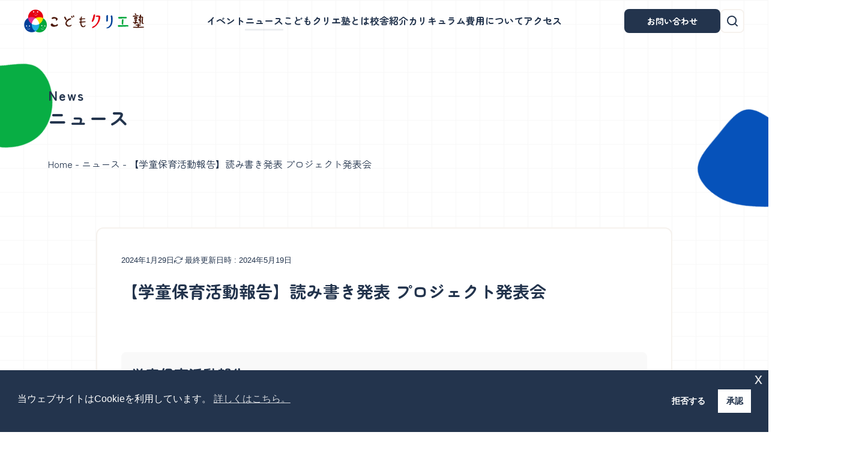

--- FILE ---
content_type: text/html; charset=UTF-8
request_url: https://visiongate.co.jp/clie/news/20240129/
body_size: 23199
content:
<!DOCTYPE html>
<html lang="ja">
<head>
  <meta charset="UTF-8">
  <meta name="viewport" content="width=device-width, initial-scale=1.0">
  <meta property="og:title" content="【学童保育活動報告】読み書き発表 プロジェクト発表会 - こどもクリエ塾｜表参道・白金台・日本橋・文京茗荷谷・四谷の民間学童保育">
  <meta name="description" content="国際的に通用するリーダーシップと創造力の育成を目指す民間学童スクール">
  <meta property="og:description" content="国際的に通用するリーダーシップと創造力の育成を目指す民間学童スクール">
  <meta property="og:url" content="https://visiongate.co.jp/clie/news/20240129/">
    <meta property="og:image" content="https://visiongate.co.jp/clie/wp-content/uploads/2024/05/屋台1-819x1024.jpg" >
    <meta name="twitter:card" content="summary_large_image">
  <link rel="preconnect" href="https://fonts.googleapis.com">
  <link rel="preconnect" href="https://fonts.gstatic.com" crossorigin>
  <link href="https://fonts.googleapis.com/css2?family=Zen+Maru+Gothic:wght@400;700&display=swap" rel="stylesheet">
  <div id="fb-root"></div>
  <script async defer crossorigin="anonymous" src="https://connect.facebook.net/ja_JP/sdk.js#xfbml=1&version=v23.0&appId=778525342715194"></script>
    
	<style>img:is([sizes="auto" i], [sizes^="auto," i]) { contain-intrinsic-size: 3000px 1500px }</style>
	
<!-- Search Engine Optimization by Rank Math - https://rankmath.com/ -->
<meta name="description" content="★こどもクリエ塾（民間学童保育スクール）"/>
<meta name="robots" content="follow, index, max-snippet:-1, max-video-preview:-1, max-image-preview:large"/>
<link rel="canonical" href="https://visiongate.co.jp/clie/news/20240129/" />
<meta property="og:locale" content="ja_JP" />
<meta property="og:type" content="article" />
<meta property="og:title" content="【学童保育活動報告】読み書き発表 プロジェクト発表会 - こどもクリエ塾｜表参道・白金台・日本橋・文京茗荷谷・四谷の民間学童保育" />
<meta property="og:description" content="★こどもクリエ塾（民間学童保育スクール）" />
<meta property="og:url" content="https://visiongate.co.jp/clie/news/20240129/" />
<meta property="og:site_name" content="こどもクリエ塾｜表参道・白金台・日本橋・文京茗荷谷・四谷の民間学童保育" />
<meta property="article:publisher" content="https://www.facebook.com/kodomoclie" />
<meta property="og:updated_time" content="2024-05-19T22:32:31+09:00" />
<meta property="og:image" content="https://visiongate.co.jp/clie/wp-content/uploads/2024/05/屋台1.jpg" />
<meta property="og:image:secure_url" content="https://visiongate.co.jp/clie/wp-content/uploads/2024/05/屋台1.jpg" />
<meta property="og:image:width" content="1440" />
<meta property="og:image:height" content="1800" />
<meta property="og:image:alt" content="【学童保育活動報告】読み書き発表  プロジェクト発表会" />
<meta property="og:image:type" content="image/jpeg" />
<meta name="twitter:card" content="summary_large_image" />
<meta name="twitter:title" content="【学童保育活動報告】読み書き発表 プロジェクト発表会 - こどもクリエ塾｜表参道・白金台・日本橋・文京茗荷谷・四谷の民間学童保育" />
<meta name="twitter:description" content="★こどもクリエ塾（民間学童保育スクール）" />
<meta name="twitter:site" content="@kodomoclie" />
<meta name="twitter:creator" content="@kodomoclie" />
<meta name="twitter:image" content="https://visiongate.co.jp/clie/wp-content/uploads/2024/05/屋台1.jpg" />
<script type="application/ld+json" class="rank-math-schema">{"@context":"https://schema.org","@graph":[{"@type":"BreadcrumbList","@id":"https://visiongate.co.jp/clie/news/20240129/#breadcrumb","itemListElement":[{"@type":"ListItem","position":"1","item":{"@id":"https://visiongate.co.jp/clie","name":"Home"}},{"@type":"ListItem","position":"2","item":{"@id":"https://visiongate.co.jp/clie/news/","name":"\u30cb\u30e5\u30fc\u30b9"}},{"@type":"ListItem","position":"3","item":{"@id":"https://visiongate.co.jp/clie/news/20240129/","name":"\u3010\u5b66\u7ae5\u4fdd\u80b2\u6d3b\u52d5\u5831\u544a\u3011\u8aad\u307f\u66f8\u304d\u767a\u8868  \u30d7\u30ed\u30b8\u30a7\u30af\u30c8\u767a\u8868\u4f1a"}}]}]}</script>
<!-- /Rank Math WordPress SEO プラグイン -->

<link rel='dns-prefetch' href='//www.googletagmanager.com' />
<meta name="description" content="学童保育活動報告本日、白金台校さんでは9月から子どもたちが企画・運営をしておりました「クリエまつり」が楽しいなかに無事に終わりました。プロジェクトを通し、一人一人が自覚をもって取り組み、成長することができました！   &nbsp;" /><script type="text/javascript">
/* <![CDATA[ */
window._wpemojiSettings = {"baseUrl":"https:\/\/s.w.org\/images\/core\/emoji\/16.0.1\/72x72\/","ext":".png","svgUrl":"https:\/\/s.w.org\/images\/core\/emoji\/16.0.1\/svg\/","svgExt":".svg","source":{"concatemoji":"https:\/\/visiongate.co.jp\/clie\/wp-includes\/js\/wp-emoji-release.min.js?ver=9a0c5d96ff3ae648361c9f53e29b8b86"}};
/*! This file is auto-generated */
!function(s,n){var o,i,e;function c(e){try{var t={supportTests:e,timestamp:(new Date).valueOf()};sessionStorage.setItem(o,JSON.stringify(t))}catch(e){}}function p(e,t,n){e.clearRect(0,0,e.canvas.width,e.canvas.height),e.fillText(t,0,0);var t=new Uint32Array(e.getImageData(0,0,e.canvas.width,e.canvas.height).data),a=(e.clearRect(0,0,e.canvas.width,e.canvas.height),e.fillText(n,0,0),new Uint32Array(e.getImageData(0,0,e.canvas.width,e.canvas.height).data));return t.every(function(e,t){return e===a[t]})}function u(e,t){e.clearRect(0,0,e.canvas.width,e.canvas.height),e.fillText(t,0,0);for(var n=e.getImageData(16,16,1,1),a=0;a<n.data.length;a++)if(0!==n.data[a])return!1;return!0}function f(e,t,n,a){switch(t){case"flag":return n(e,"\ud83c\udff3\ufe0f\u200d\u26a7\ufe0f","\ud83c\udff3\ufe0f\u200b\u26a7\ufe0f")?!1:!n(e,"\ud83c\udde8\ud83c\uddf6","\ud83c\udde8\u200b\ud83c\uddf6")&&!n(e,"\ud83c\udff4\udb40\udc67\udb40\udc62\udb40\udc65\udb40\udc6e\udb40\udc67\udb40\udc7f","\ud83c\udff4\u200b\udb40\udc67\u200b\udb40\udc62\u200b\udb40\udc65\u200b\udb40\udc6e\u200b\udb40\udc67\u200b\udb40\udc7f");case"emoji":return!a(e,"\ud83e\udedf")}return!1}function g(e,t,n,a){var r="undefined"!=typeof WorkerGlobalScope&&self instanceof WorkerGlobalScope?new OffscreenCanvas(300,150):s.createElement("canvas"),o=r.getContext("2d",{willReadFrequently:!0}),i=(o.textBaseline="top",o.font="600 32px Arial",{});return e.forEach(function(e){i[e]=t(o,e,n,a)}),i}function t(e){var t=s.createElement("script");t.src=e,t.defer=!0,s.head.appendChild(t)}"undefined"!=typeof Promise&&(o="wpEmojiSettingsSupports",i=["flag","emoji"],n.supports={everything:!0,everythingExceptFlag:!0},e=new Promise(function(e){s.addEventListener("DOMContentLoaded",e,{once:!0})}),new Promise(function(t){var n=function(){try{var e=JSON.parse(sessionStorage.getItem(o));if("object"==typeof e&&"number"==typeof e.timestamp&&(new Date).valueOf()<e.timestamp+604800&&"object"==typeof e.supportTests)return e.supportTests}catch(e){}return null}();if(!n){if("undefined"!=typeof Worker&&"undefined"!=typeof OffscreenCanvas&&"undefined"!=typeof URL&&URL.createObjectURL&&"undefined"!=typeof Blob)try{var e="postMessage("+g.toString()+"("+[JSON.stringify(i),f.toString(),p.toString(),u.toString()].join(",")+"));",a=new Blob([e],{type:"text/javascript"}),r=new Worker(URL.createObjectURL(a),{name:"wpTestEmojiSupports"});return void(r.onmessage=function(e){c(n=e.data),r.terminate(),t(n)})}catch(e){}c(n=g(i,f,p,u))}t(n)}).then(function(e){for(var t in e)n.supports[t]=e[t],n.supports.everything=n.supports.everything&&n.supports[t],"flag"!==t&&(n.supports.everythingExceptFlag=n.supports.everythingExceptFlag&&n.supports[t]);n.supports.everythingExceptFlag=n.supports.everythingExceptFlag&&!n.supports.flag,n.DOMReady=!1,n.readyCallback=function(){n.DOMReady=!0}}).then(function(){return e}).then(function(){var e;n.supports.everything||(n.readyCallback(),(e=n.source||{}).concatemoji?t(e.concatemoji):e.wpemoji&&e.twemoji&&(t(e.twemoji),t(e.wpemoji)))}))}((window,document),window._wpemojiSettings);
/* ]]> */
</script>
<link rel='stylesheet' id='sbi_styles-css' href='https://visiongate.co.jp/clie/wp-content/plugins/instagram-feed/css/sbi-styles.min.css?ver=6.10.0' type='text/css' media='all' />
<link rel='stylesheet' id='vkExUnit_common_style-css' href='https://visiongate.co.jp/clie/wp-content/plugins/vk-all-in-one-expansion-unit/assets/css/vkExUnit_style.css?ver=9.112.4.0' type='text/css' media='all' />
<style id='vkExUnit_common_style-inline-css' type='text/css'>
:root {--ver_page_top_button_url:url(https://visiongate.co.jp/clie/wp-content/plugins/vk-all-in-one-expansion-unit/assets/images/to-top-btn-icon.svg);}@font-face {font-weight: normal;font-style: normal;font-family: "vk_sns";src: url("https://visiongate.co.jp/clie/wp-content/plugins/vk-all-in-one-expansion-unit/inc/sns/icons/fonts/vk_sns.eot?-bq20cj");src: url("https://visiongate.co.jp/clie/wp-content/plugins/vk-all-in-one-expansion-unit/inc/sns/icons/fonts/vk_sns.eot?#iefix-bq20cj") format("embedded-opentype"),url("https://visiongate.co.jp/clie/wp-content/plugins/vk-all-in-one-expansion-unit/inc/sns/icons/fonts/vk_sns.woff?-bq20cj") format("woff"),url("https://visiongate.co.jp/clie/wp-content/plugins/vk-all-in-one-expansion-unit/inc/sns/icons/fonts/vk_sns.ttf?-bq20cj") format("truetype"),url("https://visiongate.co.jp/clie/wp-content/plugins/vk-all-in-one-expansion-unit/inc/sns/icons/fonts/vk_sns.svg?-bq20cj#vk_sns") format("svg");}
.veu_promotion-alert__content--text {border: 1px solid rgba(0,0,0,0.125);padding: 0.5em 1em;border-radius: var(--vk-size-radius);margin-bottom: var(--vk-margin-block-bottom);font-size: 0.875rem;}/* Alert Content部分に段落タグを入れた場合に最後の段落の余白を0にする */.veu_promotion-alert__content--text p:last-of-type{margin-bottom:0;margin-top: 0;}
</style>
<style id='wp-emoji-styles-inline-css' type='text/css'>

	img.wp-smiley, img.emoji {
		display: inline !important;
		border: none !important;
		box-shadow: none !important;
		height: 1em !important;
		width: 1em !important;
		margin: 0 0.07em !important;
		vertical-align: -0.1em !important;
		background: none !important;
		padding: 0 !important;
	}
</style>
<link rel='stylesheet' id='wp-block-library-css' href='https://visiongate.co.jp/clie/wp-includes/css/dist/block-library/style.min.css?ver=9a0c5d96ff3ae648361c9f53e29b8b86' type='text/css' media='all' />
<style id='wp-block-library-inline-css' type='text/css'>
.vk-cols--reverse{flex-direction:row-reverse}.vk-cols--hasbtn{margin-bottom:0}.vk-cols--hasbtn>.row>.vk_gridColumn_item,.vk-cols--hasbtn>.wp-block-column{position:relative;padding-bottom:3em}.vk-cols--hasbtn>.row>.vk_gridColumn_item>.wp-block-buttons,.vk-cols--hasbtn>.row>.vk_gridColumn_item>.vk_button,.vk-cols--hasbtn>.wp-block-column>.wp-block-buttons,.vk-cols--hasbtn>.wp-block-column>.vk_button{position:absolute;bottom:0;width:100%}.vk-cols--fit.wp-block-columns{gap:0}.vk-cols--fit.wp-block-columns,.vk-cols--fit.wp-block-columns:not(.is-not-stacked-on-mobile){margin-top:0;margin-bottom:0;justify-content:space-between}.vk-cols--fit.wp-block-columns>.wp-block-column *:last-child,.vk-cols--fit.wp-block-columns:not(.is-not-stacked-on-mobile)>.wp-block-column *:last-child{margin-bottom:0}.vk-cols--fit.wp-block-columns>.wp-block-column>.wp-block-cover,.vk-cols--fit.wp-block-columns:not(.is-not-stacked-on-mobile)>.wp-block-column>.wp-block-cover{margin-top:0}.vk-cols--fit.wp-block-columns.has-background,.vk-cols--fit.wp-block-columns:not(.is-not-stacked-on-mobile).has-background{padding:0}@media(max-width: 599px){.vk-cols--fit.wp-block-columns:not(.has-background)>.wp-block-column:not(.has-background),.vk-cols--fit.wp-block-columns:not(.is-not-stacked-on-mobile):not(.has-background)>.wp-block-column:not(.has-background){padding-left:0 !important;padding-right:0 !important}}@media(min-width: 782px){.vk-cols--fit.wp-block-columns .block-editor-block-list__block.wp-block-column:not(:first-child),.vk-cols--fit.wp-block-columns>.wp-block-column:not(:first-child),.vk-cols--fit.wp-block-columns:not(.is-not-stacked-on-mobile) .block-editor-block-list__block.wp-block-column:not(:first-child),.vk-cols--fit.wp-block-columns:not(.is-not-stacked-on-mobile)>.wp-block-column:not(:first-child){margin-left:0}}@media(min-width: 600px)and (max-width: 781px){.vk-cols--fit.wp-block-columns .wp-block-column:nth-child(2n),.vk-cols--fit.wp-block-columns:not(.is-not-stacked-on-mobile) .wp-block-column:nth-child(2n){margin-left:0}.vk-cols--fit.wp-block-columns .wp-block-column:not(:only-child),.vk-cols--fit.wp-block-columns:not(.is-not-stacked-on-mobile) .wp-block-column:not(:only-child){flex-basis:50% !important}}.vk-cols--fit--gap1.wp-block-columns{gap:1px}@media(min-width: 600px)and (max-width: 781px){.vk-cols--fit--gap1.wp-block-columns .wp-block-column:not(:only-child){flex-basis:calc(50% - 1px) !important}}.vk-cols--fit.vk-cols--grid>.block-editor-block-list__block,.vk-cols--fit.vk-cols--grid>.wp-block-column,.vk-cols--fit.vk-cols--grid:not(.is-not-stacked-on-mobile)>.block-editor-block-list__block,.vk-cols--fit.vk-cols--grid:not(.is-not-stacked-on-mobile)>.wp-block-column{flex-basis:50%;box-sizing:border-box}@media(max-width: 599px){.vk-cols--fit.vk-cols--grid.vk-cols--grid--alignfull>.wp-block-column:nth-child(2)>.wp-block-cover,.vk-cols--fit.vk-cols--grid.vk-cols--grid--alignfull>.wp-block-column:nth-child(2)>.vk_outer,.vk-cols--fit.vk-cols--grid:not(.is-not-stacked-on-mobile).vk-cols--grid--alignfull>.wp-block-column:nth-child(2)>.wp-block-cover,.vk-cols--fit.vk-cols--grid:not(.is-not-stacked-on-mobile).vk-cols--grid--alignfull>.wp-block-column:nth-child(2)>.vk_outer{width:100vw;margin-right:calc((100% - 100vw)/2);margin-left:calc((100% - 100vw)/2)}}@media(min-width: 600px){.vk-cols--fit.vk-cols--grid.vk-cols--grid--alignfull>.wp-block-column:nth-child(2)>.wp-block-cover,.vk-cols--fit.vk-cols--grid.vk-cols--grid--alignfull>.wp-block-column:nth-child(2)>.vk_outer,.vk-cols--fit.vk-cols--grid:not(.is-not-stacked-on-mobile).vk-cols--grid--alignfull>.wp-block-column:nth-child(2)>.wp-block-cover,.vk-cols--fit.vk-cols--grid:not(.is-not-stacked-on-mobile).vk-cols--grid--alignfull>.wp-block-column:nth-child(2)>.vk_outer{margin-right:calc(100% - 50vw);width:50vw}}@media(min-width: 600px){.vk-cols--fit.vk-cols--grid.vk-cols--grid--alignfull.vk-cols--reverse>.wp-block-column,.vk-cols--fit.vk-cols--grid:not(.is-not-stacked-on-mobile).vk-cols--grid--alignfull.vk-cols--reverse>.wp-block-column{margin-left:0;margin-right:0}.vk-cols--fit.vk-cols--grid.vk-cols--grid--alignfull.vk-cols--reverse>.wp-block-column:nth-child(2)>.wp-block-cover,.vk-cols--fit.vk-cols--grid.vk-cols--grid--alignfull.vk-cols--reverse>.wp-block-column:nth-child(2)>.vk_outer,.vk-cols--fit.vk-cols--grid:not(.is-not-stacked-on-mobile).vk-cols--grid--alignfull.vk-cols--reverse>.wp-block-column:nth-child(2)>.wp-block-cover,.vk-cols--fit.vk-cols--grid:not(.is-not-stacked-on-mobile).vk-cols--grid--alignfull.vk-cols--reverse>.wp-block-column:nth-child(2)>.vk_outer{margin-left:calc(100% - 50vw)}}.vk-cols--menu h2,.vk-cols--menu h3,.vk-cols--menu h4,.vk-cols--menu h5{margin-bottom:.2em;text-shadow:#000 0 0 10px}.vk-cols--menu h2:first-child,.vk-cols--menu h3:first-child,.vk-cols--menu h4:first-child,.vk-cols--menu h5:first-child{margin-top:0}.vk-cols--menu p{margin-bottom:1rem;text-shadow:#000 0 0 10px}.vk-cols--menu .wp-block-cover__inner-container:last-child{margin-bottom:0}.vk-cols--fitbnrs .wp-block-column .wp-block-cover:hover img{filter:unset}.vk-cols--fitbnrs .wp-block-column .wp-block-cover:hover{background-color:unset}.vk-cols--fitbnrs .wp-block-column .wp-block-cover:hover .wp-block-cover__image-background{filter:unset !important}.vk-cols--fitbnrs .wp-block-cover .wp-block-cover__inner-container{position:absolute;height:100%;width:100%}.vk-cols--fitbnrs .vk_button{height:100%;margin:0}.vk-cols--fitbnrs .vk_button .vk_button_btn,.vk-cols--fitbnrs .vk_button .btn{height:100%;width:100%;border:none;box-shadow:none;background-color:unset !important;transition:unset}.vk-cols--fitbnrs .vk_button .vk_button_btn:hover,.vk-cols--fitbnrs .vk_button .btn:hover{transition:unset}.vk-cols--fitbnrs .vk_button .vk_button_btn:after,.vk-cols--fitbnrs .vk_button .btn:after{border:none}.vk-cols--fitbnrs .vk_button .vk_button_link_txt{width:100%;position:absolute;top:50%;left:50%;transform:translateY(-50%) translateX(-50%);font-size:2rem;text-shadow:#000 0 0 10px}.vk-cols--fitbnrs .vk_button .vk_button_link_subCaption{width:100%;position:absolute;top:calc(50% + 2.2em);left:50%;transform:translateY(-50%) translateX(-50%);text-shadow:#000 0 0 10px}@media(min-width: 992px){.vk-cols--media.wp-block-columns{gap:3rem}}.vk-fit-map figure{margin-bottom:0}.vk-fit-map iframe{position:relative;margin-bottom:0;display:block;max-height:400px;width:100vw}.vk-fit-map:is(.alignfull,.alignwide) div{max-width:100%}.vk-table--th--width25 :where(tr>*:first-child){width:25%}.vk-table--th--width30 :where(tr>*:first-child){width:30%}.vk-table--th--width35 :where(tr>*:first-child){width:35%}.vk-table--th--width40 :where(tr>*:first-child){width:40%}.vk-table--th--bg-bright :where(tr>*:first-child){background-color:var(--wp--preset--color--bg-secondary, rgba(0, 0, 0, 0.05))}@media(max-width: 599px){.vk-table--mobile-block :is(th,td){width:100%;display:block}.vk-table--mobile-block.wp-block-table table :is(th,td){border-top:none}}.vk-table--width--th25 :where(tr>*:first-child){width:25%}.vk-table--width--th30 :where(tr>*:first-child){width:30%}.vk-table--width--th35 :where(tr>*:first-child){width:35%}.vk-table--width--th40 :where(tr>*:first-child){width:40%}.no-margin{margin:0}@media(max-width: 599px){.wp-block-image.vk-aligncenter--mobile>.alignright{float:none;margin-left:auto;margin-right:auto}.vk-no-padding-horizontal--mobile{padding-left:0 !important;padding-right:0 !important}}
/* VK Color Palettes */
</style>
<style id='classic-theme-styles-inline-css' type='text/css'>
/*! This file is auto-generated */
.wp-block-button__link{color:#fff;background-color:#32373c;border-radius:9999px;box-shadow:none;text-decoration:none;padding:calc(.667em + 2px) calc(1.333em + 2px);font-size:1.125em}.wp-block-file__button{background:#32373c;color:#fff;text-decoration:none}
</style>
<link rel='stylesheet' id='vk-components-style-css' href='https://visiongate.co.jp/clie/wp-content/plugins/vk-blocks/vendor/vektor-inc/vk-component/src//assets/css/vk-components.css?ver=1.6.5' type='text/css' media='all' />
<style id='global-styles-inline-css' type='text/css'>
:root{--wp--preset--aspect-ratio--square: 1;--wp--preset--aspect-ratio--4-3: 4/3;--wp--preset--aspect-ratio--3-4: 3/4;--wp--preset--aspect-ratio--3-2: 3/2;--wp--preset--aspect-ratio--2-3: 2/3;--wp--preset--aspect-ratio--16-9: 16/9;--wp--preset--aspect-ratio--9-16: 9/16;--wp--preset--color--black: #000000;--wp--preset--color--cyan-bluish-gray: #abb8c3;--wp--preset--color--white: #ffffff;--wp--preset--color--pale-pink: #f78da7;--wp--preset--color--vivid-red: #cf2e2e;--wp--preset--color--luminous-vivid-orange: #ff6900;--wp--preset--color--luminous-vivid-amber: #fcb900;--wp--preset--color--light-green-cyan: #7bdcb5;--wp--preset--color--vivid-green-cyan: #00d084;--wp--preset--color--pale-cyan-blue: #8ed1fc;--wp--preset--color--vivid-cyan-blue: #0693e3;--wp--preset--color--vivid-purple: #9b51e0;--wp--preset--gradient--vivid-cyan-blue-to-vivid-purple: linear-gradient(135deg,rgba(6,147,227,1) 0%,rgb(155,81,224) 100%);--wp--preset--gradient--light-green-cyan-to-vivid-green-cyan: linear-gradient(135deg,rgb(122,220,180) 0%,rgb(0,208,130) 100%);--wp--preset--gradient--luminous-vivid-amber-to-luminous-vivid-orange: linear-gradient(135deg,rgba(252,185,0,1) 0%,rgba(255,105,0,1) 100%);--wp--preset--gradient--luminous-vivid-orange-to-vivid-red: linear-gradient(135deg,rgba(255,105,0,1) 0%,rgb(207,46,46) 100%);--wp--preset--gradient--very-light-gray-to-cyan-bluish-gray: linear-gradient(135deg,rgb(238,238,238) 0%,rgb(169,184,195) 100%);--wp--preset--gradient--cool-to-warm-spectrum: linear-gradient(135deg,rgb(74,234,220) 0%,rgb(151,120,209) 20%,rgb(207,42,186) 40%,rgb(238,44,130) 60%,rgb(251,105,98) 80%,rgb(254,248,76) 100%);--wp--preset--gradient--blush-light-purple: linear-gradient(135deg,rgb(255,206,236) 0%,rgb(152,150,240) 100%);--wp--preset--gradient--blush-bordeaux: linear-gradient(135deg,rgb(254,205,165) 0%,rgb(254,45,45) 50%,rgb(107,0,62) 100%);--wp--preset--gradient--luminous-dusk: linear-gradient(135deg,rgb(255,203,112) 0%,rgb(199,81,192) 50%,rgb(65,88,208) 100%);--wp--preset--gradient--pale-ocean: linear-gradient(135deg,rgb(255,245,203) 0%,rgb(182,227,212) 50%,rgb(51,167,181) 100%);--wp--preset--gradient--electric-grass: linear-gradient(135deg,rgb(202,248,128) 0%,rgb(113,206,126) 100%);--wp--preset--gradient--midnight: linear-gradient(135deg,rgb(2,3,129) 0%,rgb(40,116,252) 100%);--wp--preset--font-size--small: 13px;--wp--preset--font-size--medium: 20px;--wp--preset--font-size--large: 36px;--wp--preset--font-size--x-large: 42px;--wp--preset--spacing--20: 0.44rem;--wp--preset--spacing--30: 0.67rem;--wp--preset--spacing--40: 1rem;--wp--preset--spacing--50: 1.5rem;--wp--preset--spacing--60: 2.25rem;--wp--preset--spacing--70: 3.38rem;--wp--preset--spacing--80: 5.06rem;--wp--preset--shadow--natural: 6px 6px 9px rgba(0, 0, 0, 0.2);--wp--preset--shadow--deep: 12px 12px 50px rgba(0, 0, 0, 0.4);--wp--preset--shadow--sharp: 6px 6px 0px rgba(0, 0, 0, 0.2);--wp--preset--shadow--outlined: 6px 6px 0px -3px rgba(255, 255, 255, 1), 6px 6px rgba(0, 0, 0, 1);--wp--preset--shadow--crisp: 6px 6px 0px rgba(0, 0, 0, 1);}:where(.is-layout-flex){gap: 0.5em;}:where(.is-layout-grid){gap: 0.5em;}body .is-layout-flex{display: flex;}.is-layout-flex{flex-wrap: wrap;align-items: center;}.is-layout-flex > :is(*, div){margin: 0;}body .is-layout-grid{display: grid;}.is-layout-grid > :is(*, div){margin: 0;}:where(.wp-block-columns.is-layout-flex){gap: 2em;}:where(.wp-block-columns.is-layout-grid){gap: 2em;}:where(.wp-block-post-template.is-layout-flex){gap: 1.25em;}:where(.wp-block-post-template.is-layout-grid){gap: 1.25em;}.has-black-color{color: var(--wp--preset--color--black) !important;}.has-cyan-bluish-gray-color{color: var(--wp--preset--color--cyan-bluish-gray) !important;}.has-white-color{color: var(--wp--preset--color--white) !important;}.has-pale-pink-color{color: var(--wp--preset--color--pale-pink) !important;}.has-vivid-red-color{color: var(--wp--preset--color--vivid-red) !important;}.has-luminous-vivid-orange-color{color: var(--wp--preset--color--luminous-vivid-orange) !important;}.has-luminous-vivid-amber-color{color: var(--wp--preset--color--luminous-vivid-amber) !important;}.has-light-green-cyan-color{color: var(--wp--preset--color--light-green-cyan) !important;}.has-vivid-green-cyan-color{color: var(--wp--preset--color--vivid-green-cyan) !important;}.has-pale-cyan-blue-color{color: var(--wp--preset--color--pale-cyan-blue) !important;}.has-vivid-cyan-blue-color{color: var(--wp--preset--color--vivid-cyan-blue) !important;}.has-vivid-purple-color{color: var(--wp--preset--color--vivid-purple) !important;}.has-black-background-color{background-color: var(--wp--preset--color--black) !important;}.has-cyan-bluish-gray-background-color{background-color: var(--wp--preset--color--cyan-bluish-gray) !important;}.has-white-background-color{background-color: var(--wp--preset--color--white) !important;}.has-pale-pink-background-color{background-color: var(--wp--preset--color--pale-pink) !important;}.has-vivid-red-background-color{background-color: var(--wp--preset--color--vivid-red) !important;}.has-luminous-vivid-orange-background-color{background-color: var(--wp--preset--color--luminous-vivid-orange) !important;}.has-luminous-vivid-amber-background-color{background-color: var(--wp--preset--color--luminous-vivid-amber) !important;}.has-light-green-cyan-background-color{background-color: var(--wp--preset--color--light-green-cyan) !important;}.has-vivid-green-cyan-background-color{background-color: var(--wp--preset--color--vivid-green-cyan) !important;}.has-pale-cyan-blue-background-color{background-color: var(--wp--preset--color--pale-cyan-blue) !important;}.has-vivid-cyan-blue-background-color{background-color: var(--wp--preset--color--vivid-cyan-blue) !important;}.has-vivid-purple-background-color{background-color: var(--wp--preset--color--vivid-purple) !important;}.has-black-border-color{border-color: var(--wp--preset--color--black) !important;}.has-cyan-bluish-gray-border-color{border-color: var(--wp--preset--color--cyan-bluish-gray) !important;}.has-white-border-color{border-color: var(--wp--preset--color--white) !important;}.has-pale-pink-border-color{border-color: var(--wp--preset--color--pale-pink) !important;}.has-vivid-red-border-color{border-color: var(--wp--preset--color--vivid-red) !important;}.has-luminous-vivid-orange-border-color{border-color: var(--wp--preset--color--luminous-vivid-orange) !important;}.has-luminous-vivid-amber-border-color{border-color: var(--wp--preset--color--luminous-vivid-amber) !important;}.has-light-green-cyan-border-color{border-color: var(--wp--preset--color--light-green-cyan) !important;}.has-vivid-green-cyan-border-color{border-color: var(--wp--preset--color--vivid-green-cyan) !important;}.has-pale-cyan-blue-border-color{border-color: var(--wp--preset--color--pale-cyan-blue) !important;}.has-vivid-cyan-blue-border-color{border-color: var(--wp--preset--color--vivid-cyan-blue) !important;}.has-vivid-purple-border-color{border-color: var(--wp--preset--color--vivid-purple) !important;}.has-vivid-cyan-blue-to-vivid-purple-gradient-background{background: var(--wp--preset--gradient--vivid-cyan-blue-to-vivid-purple) !important;}.has-light-green-cyan-to-vivid-green-cyan-gradient-background{background: var(--wp--preset--gradient--light-green-cyan-to-vivid-green-cyan) !important;}.has-luminous-vivid-amber-to-luminous-vivid-orange-gradient-background{background: var(--wp--preset--gradient--luminous-vivid-amber-to-luminous-vivid-orange) !important;}.has-luminous-vivid-orange-to-vivid-red-gradient-background{background: var(--wp--preset--gradient--luminous-vivid-orange-to-vivid-red) !important;}.has-very-light-gray-to-cyan-bluish-gray-gradient-background{background: var(--wp--preset--gradient--very-light-gray-to-cyan-bluish-gray) !important;}.has-cool-to-warm-spectrum-gradient-background{background: var(--wp--preset--gradient--cool-to-warm-spectrum) !important;}.has-blush-light-purple-gradient-background{background: var(--wp--preset--gradient--blush-light-purple) !important;}.has-blush-bordeaux-gradient-background{background: var(--wp--preset--gradient--blush-bordeaux) !important;}.has-luminous-dusk-gradient-background{background: var(--wp--preset--gradient--luminous-dusk) !important;}.has-pale-ocean-gradient-background{background: var(--wp--preset--gradient--pale-ocean) !important;}.has-electric-grass-gradient-background{background: var(--wp--preset--gradient--electric-grass) !important;}.has-midnight-gradient-background{background: var(--wp--preset--gradient--midnight) !important;}.has-small-font-size{font-size: var(--wp--preset--font-size--small) !important;}.has-medium-font-size{font-size: var(--wp--preset--font-size--medium) !important;}.has-large-font-size{font-size: var(--wp--preset--font-size--large) !important;}.has-x-large-font-size{font-size: var(--wp--preset--font-size--x-large) !important;}
:where(.wp-block-post-template.is-layout-flex){gap: 1.25em;}:where(.wp-block-post-template.is-layout-grid){gap: 1.25em;}
:where(.wp-block-columns.is-layout-flex){gap: 2em;}:where(.wp-block-columns.is-layout-grid){gap: 2em;}
:root :where(.wp-block-pullquote){font-size: 1.5em;line-height: 1.6;}
</style>
<link rel='stylesheet' id='contact-form-7-css' href='https://visiongate.co.jp/clie/wp-content/plugins/contact-form-7/includes/css/styles.css?ver=6.1.2' type='text/css' media='all' />
<link rel='stylesheet' id='iw-defaults-css' href='https://visiongate.co.jp/clie/wp-content/plugins/widgets-for-siteorigin/inc/../css/defaults.css?ver=1.4.7' type='text/css' media='all' />
<link rel='stylesheet' id='nsc_bar_nice-cookie-consent-css' href='https://visiongate.co.jp/clie/wp-content/plugins/beautiful-and-responsive-cookie-consent/public/cookieNSCconsent.min.css?ver=4.9.1' type='text/css' media='all' />
<link rel='stylesheet' id='ez-toc-css' href='https://visiongate.co.jp/clie/wp-content/plugins/easy-table-of-contents/assets/css/screen.min.css?ver=2.0.76' type='text/css' media='all' />
<style id='ez-toc-inline-css' type='text/css'>
div#ez-toc-container .ez-toc-title {font-size: 120%;}div#ez-toc-container .ez-toc-title {font-weight: 500;}div#ez-toc-container ul li , div#ez-toc-container ul li a {font-size: 95%;}div#ez-toc-container ul li , div#ez-toc-container ul li a {font-weight: 500;}div#ez-toc-container nav ul ul li {font-size: 90%;}div#ez-toc-container {width: 100%;}
.ez-toc-container-direction {direction: ltr;}.ez-toc-counter ul{counter-reset: item ;}.ez-toc-counter nav ul li a::before {content: counters(item, '.', decimal) '. ';display: inline-block;counter-increment: item;flex-grow: 0;flex-shrink: 0;margin-right: .2em; float: left; }.ez-toc-widget-direction {direction: ltr;}.ez-toc-widget-container ul{counter-reset: item ;}.ez-toc-widget-container nav ul li a::before {content: counters(item, '.', decimal) '. ';display: inline-block;counter-increment: item;flex-grow: 0;flex-shrink: 0;margin-right: .2em; float: left; }
</style>
<link rel='stylesheet' id='vk-swiper-style-css' href='https://visiongate.co.jp/clie/wp-content/plugins/vk-blocks/vendor/vektor-inc/vk-swiper/src/assets/css/swiper-bundle.min.css?ver=11.0.2' type='text/css' media='all' />
<link rel='stylesheet' id='vkblocks-bootstrap-css' href='https://visiongate.co.jp/clie/wp-content/plugins/vk-blocks/build/bootstrap_vk_using.css?ver=4.3.1' type='text/css' media='all' />
<link rel='stylesheet' id='style-css' href='https://visiongate.co.jp/clie/wp-content/themes/clie-theme/style.css?ver=9a0c5d96ff3ae648361c9f53e29b8b86' type='text/css' media='all' />
<link rel='stylesheet' id='base-css' href='https://visiongate.co.jp/clie/wp-content/themes/clie-theme/common/css/style.css?ver=20251006913' type='text/css' media='' />
<link rel='stylesheet' id='veu-cta-css' href='https://visiongate.co.jp/clie/wp-content/plugins/vk-all-in-one-expansion-unit/inc/call-to-action/package/assets/css/style.css?ver=9.112.4.0' type='text/css' media='all' />
<link rel='stylesheet' id='vk-blocks-build-css-css' href='https://visiongate.co.jp/clie/wp-content/plugins/vk-blocks/build/block-build.css?ver=1.115.0.1' type='text/css' media='all' />
<style id='vk-blocks-build-css-inline-css' type='text/css'>
:root { --vk-size-text: 16px; /* --vk-color-primary is deprecated. */ --vk-color-primary:#337ab7; }

	:root {
		--vk_image-mask-circle: url(https://visiongate.co.jp/clie/wp-content/plugins/vk-blocks/inc/vk-blocks/images/circle.svg);
		--vk_image-mask-wave01: url(https://visiongate.co.jp/clie/wp-content/plugins/vk-blocks/inc/vk-blocks/images/wave01.svg);
		--vk_image-mask-wave02: url(https://visiongate.co.jp/clie/wp-content/plugins/vk-blocks/inc/vk-blocks/images/wave02.svg);
		--vk_image-mask-wave03: url(https://visiongate.co.jp/clie/wp-content/plugins/vk-blocks/inc/vk-blocks/images/wave03.svg);
		--vk_image-mask-wave04: url(https://visiongate.co.jp/clie/wp-content/plugins/vk-blocks/inc/vk-blocks/images/wave04.svg);
	}
	

	:root {

		--vk-balloon-border-width:1px;

		--vk-balloon-speech-offset:-12px;
	}
	

	:root {
		--vk_flow-arrow: url(https://visiongate.co.jp/clie/wp-content/plugins/vk-blocks/inc/vk-blocks/images/arrow_bottom.svg);
	}
	
</style>
<link rel='stylesheet' id='vk-font-awesome-css' href='https://visiongate.co.jp/clie/wp-content/plugins/vk-blocks/vendor/vektor-inc/font-awesome-versions/src/versions/6/css/all.min.css?ver=6.6.0' type='text/css' media='all' />
<link rel='stylesheet' id='fancybox-css' href='https://visiongate.co.jp/clie/wp-content/plugins/easy-fancybox/fancybox/1.5.4/jquery.fancybox.min.css?ver=9a0c5d96ff3ae648361c9f53e29b8b86' type='text/css' media='screen' />
<style id='fancybox-inline-css' type='text/css'>
#fancybox-outer{background:#ffffff}#fancybox-content{background:#ffffff;border-color:#ffffff;color:#000000;}#fancybox-title,#fancybox-title-float-main{color:#fff}
</style>
<script type="text/javascript" src="https://visiongate.co.jp/clie/wp-includes/js/tinymce/tinymce.min.js?ver=49110-20250317" id="wp-tinymce-root-js"></script>
<script type="text/javascript" src="https://visiongate.co.jp/clie/wp-includes/js/tinymce/plugins/compat3x/plugin.min.js?ver=49110-20250317" id="wp-tinymce-js"></script>
<script type="text/javascript" src="https://visiongate.co.jp/clie/wp-includes/js/jquery/jquery.min.js?ver=3.7.1" id="jquery-core-js"></script>
<script type="text/javascript" src="https://visiongate.co.jp/clie/wp-includes/js/jquery/jquery-migrate.min.js?ver=3.4.1" id="jquery-migrate-js"></script>

<!-- Site Kit によって追加された Google タグ（gtag.js）スニペット -->
<!-- Google アナリティクス スニペット (Site Kit が追加) -->
<script type="text/javascript" src="https://www.googletagmanager.com/gtag/js?id=GT-TXHR2Q2" id="google_gtagjs-js" async></script>
<script type="text/javascript" id="google_gtagjs-js-after">
/* <![CDATA[ */
window.dataLayer = window.dataLayer || [];function gtag(){dataLayer.push(arguments);}
gtag("set","linker",{"domains":["visiongate.co.jp"]});
gtag("js", new Date());
gtag("set", "developer_id.dZTNiMT", true);
gtag("config", "GT-TXHR2Q2");
/* ]]> */
</script>
<link rel="https://api.w.org/" href="https://visiongate.co.jp/clie/wp-json/" /><link rel="alternate" title="JSON" type="application/json" href="https://visiongate.co.jp/clie/wp-json/wp/v2/news/17226" /><link rel="EditURI" type="application/rsd+xml" title="RSD" href="https://visiongate.co.jp/clie/xmlrpc.php?rsd" />
<link rel="alternate" title="oEmbed (JSON)" type="application/json+oembed" href="https://visiongate.co.jp/clie/wp-json/oembed/1.0/embed?url=https%3A%2F%2Fvisiongate.co.jp%2Fclie%2Fnews%2F20240129%2F" />
<link rel="alternate" title="oEmbed (XML)" type="text/xml+oembed" href="https://visiongate.co.jp/clie/wp-json/oembed/1.0/embed?url=https%3A%2F%2Fvisiongate.co.jp%2Fclie%2Fnews%2F20240129%2F&#038;format=xml" />
<meta name="generator" content="Site Kit by Google 1.168.0" /><meta name="google-site-verification" content="kYjMpxikzwJWjMPCzi7lMkNvEvphv5gRFg9gsHj_Zxo"><style type="text/css">.broken_link, a.broken_link {
	text-decoration: line-through;
}</style><script type="text/javascript" id="google_gtagjs" src="https://www.googletagmanager.com/gtag/js?id=G-NPZJVH45BP" async="async"></script>
<script type="text/javascript" id="google_gtagjs-inline">
/* <![CDATA[ */
window.dataLayer = window.dataLayer || [];function gtag(){dataLayer.push(arguments);}gtag('js', new Date());gtag('config', 'G-NPZJVH45BP', {} );
/* ]]> */
</script>
<!-- [ VK All in One Expansion Unit OGP ] -->
<meta property="og:site_name" content="こどもクリエ塾｜表参道・白金台・日本橋・文京茗荷谷・四谷の民間学童保育" />
<meta property="og:url" content="https://visiongate.co.jp/clie/news/20240129/" />
<meta property="og:title" content="【学童保育活動報告】読み書き発表  プロジェクト発表会 | こどもクリエ塾｜表参道・白金台・日本橋・文京茗荷谷・四谷の民間学童保育" />
<meta property="og:description" content="学童保育活動報告本日、白金台校さんでは9月から子どもたちが企画・運営をしておりました「クリエまつり」が楽しいなかに無事に終わりました。プロジェクトを通し、一人一人が自覚をもって取り組み、成長することができました！   &nbsp;" />
<meta property="og:type" content="article" />
<meta property="og:image" content="https://visiongate.co.jp/clie/wp-content/uploads/2024/05/屋台1-819x1024.jpg" />
<meta property="og:image:width" content="819" />
<meta property="og:image:height" content="1024" />
<!-- [ / VK All in One Expansion Unit OGP ] -->
<!-- [ VK All in One Expansion Unit twitter card ] -->
<meta name="twitter:card" content="summary_large_image">
<meta name="twitter:description" content="学童保育活動報告本日、白金台校さんでは9月から子どもたちが企画・運営をしておりました「クリエまつり」が楽しいなかに無事に終わりました。プロジェクトを通し、一人一人が自覚をもって取り組み、成長することができました！   &nbsp;">
<meta name="twitter:title" content="【学童保育活動報告】読み書き発表  プロジェクト発表会 | こどもクリエ塾｜表参道・白金台・日本橋・文京茗荷谷・四谷の民間学童保育">
<meta name="twitter:url" content="https://visiongate.co.jp/clie/news/20240129/">
	<meta name="twitter:image" content="https://visiongate.co.jp/clie/wp-content/uploads/2024/05/屋台1-819x1024.jpg">
	<meta name="twitter:domain" content="visiongate.co.jp">
	<!-- [ / VK All in One Expansion Unit twitter card ] -->
	<link rel="icon" href="https://visiongate.co.jp/clie/wp-content/uploads/2025/09/cropped-favicon-32x32.png" sizes="32x32" />
<link rel="icon" href="https://visiongate.co.jp/clie/wp-content/uploads/2025/09/cropped-favicon-192x192.png" sizes="192x192" />
<link rel="apple-touch-icon" href="https://visiongate.co.jp/clie/wp-content/uploads/2025/09/cropped-favicon-180x180.png" />
<meta name="msapplication-TileImage" content="https://visiongate.co.jp/clie/wp-content/uploads/2025/09/cropped-favicon-270x270.png" />
<!-- [ VK All in One Expansion Unit Article Structure Data ] --><script type="application/ld+json">{"@context":"https://schema.org/","@type":"Article","headline":"【学童保育活動報告】読み書き発表  プロジェクト発表会","image":"https://visiongate.co.jp/clie/wp-content/uploads/2024/05/屋台1-320x180.jpg","datePublished":"2024-01-29T20:00:30+09:00","dateModified":"2024-05-19T22:32:31+09:00","author":{"@type":"","name":"こどもクリエ塾","url":"https://visiongate.co.jp/clie/","sameAs":""}}</script><!-- [ / VK All in One Expansion Unit Article Structure Data ] --></head>
<body data-rsssl=1>
<svg style="display: none;">
  <symbol id="blobA" viewBox="-100 -100 200 200">
    <path
    d="M47.4,-48.5C59.6,-35.3,66.2,-17.6,64.4,-1.8C62.7,14,52.4,28.1,40.2,39.7C28.1,51.4,14,60.6,0.2,60.4C-13.7,60.3,-27.4,50.7,-41.9,39C-56.4,27.4,-71.7,13.7,-70,1.7C-68.3,-10.3,-49.5,-20.5,-35,-33.8C-20.5,-47,-10.3,-63.3,3.7,-66.9C17.6,-70.6,35.3,-61.8,47.4,-48.5Z">
    <animate 
      attributeName="d"
      dur="20s"
      repeatCount="indefinite"
      calcMode="spline"
      values="M47.4,-48.5C59.6,-35.3,66.2,-17.6,64.4,-1.8C62.7,14,52.4,28.1,40.2,39.7C28.1,51.4,14,60.6,0.2,60.4C-13.7,60.3,-27.4,50.7,-41.9,39C-56.4,27.4,-71.7,13.7,-70,1.7C-68.3,-10.3,-49.5,-20.5,-35,-33.8C-20.5,-47,-10.3,-63.3,3.7,-66.9C17.6,-70.6,35.3,-61.8,47.4,-48.5Z;
      M45.3,-44.1C58,-32.7,66.9,-16.4,67.4,0.5C68,17.4,60.1,34.8,47.5,43.5C34.8,52.2,17.4,52.1,2.1,49.9C-13.1,47.8,-26.3,43.6,-38.7,34.9C-51.2,26.3,-63,13.1,-61.4,1.6C-59.8,-10,-44.9,-20,-32.5,-31.4C-20,-42.7,-10,-55.4,3.2,-58.6C16.4,-61.8,32.7,-55.4,45.3,-44.1Z;
      M54.8,-50.7C66.8,-42.8,69.3,-21.4,69.2,-0.1C69.1,21.2,66.3,42.4,54.4,56.7C42.4,71,21.2,78.3,5.7,72.6C-9.8,66.9,-19.5,48.1,-35,33.8C-50.6,19.5,-71.8,9.8,-77.8,-6C-83.8,-21.7,-74.5,-43.4,-58.9,-51.3C-43.4,-59.3,-21.7,-53.4,-0.2,-53.3C21.4,-53.1,42.8,-58.7,54.8,-50.7Z;
      M30.3,-35.5C41,-19.5,52.8,-9.8,56.7,4C60.7,17.7,57,35.5,46.2,42.1C35.5,48.7,17.7,44.1,0.4,43.7C-16.9,43.3,-33.8,47,-45.2,40.4C-56.6,33.8,-62.5,16.9,-65.7,-3.2C-68.9,-23.3,-69.4,-46.6,-58,-62.6C-46.6,-78.5,-23.3,-87.1,-6.8,-80.3C9.8,-73.6,19.5,-51.4,30.3,-35.5Z;
      M47.4,-48.5C59.6,-35.3,66.2,-17.6,64.4,-1.8C62.7,14,52.4,28.1,40.2,39.7C28.1,51.4,14,60.6,0.2,60.4C-13.7,60.3,-27.4,50.7,-41.9,39C-56.4,27.4,-71.7,13.7,-70,1.7C-68.3,-10.3,-49.5,-20.5,-35,-33.8C-20.5,-47,-10.3,-63.3,3.7,-66.9C17.6,-70.6,35.3,-61.8,47.4,-48.5Z"
      keyTimes="0; 0.25; 0.5; 0.75; 1"
      keySplines="0.42 0 0.58 1; 0.42 0 0.58 1; 0.42 0 0.58 1; 0.42 0 0.58 1"
      >
    </animate>
  </path>
  </symbol>
  <symbol id="blobB" viewBox="-100 -100 200 200">
    <path
    d="M60.8,-53.7C76.7,-44.8,86.3,-22.4,81.7,-4.5C77.2,13.3,58.6,26.7,42.7,37.5C26.7,48.3,13.3,56.7,-2.2,58.9C-17.8,61.1,-35.6,57.3,-45.2,46.5C-54.7,35.6,-56,17.8,-58.4,-2.5C-60.9,-22.8,-64.6,-45.5,-55,-54.4C-45.5,-63.3,-22.8,-58.4,-0.2,-58.2C22.4,-58.1,44.8,-62.6,60.8,-53.7Z">
    <animate 
      attributeName="d"
      dur="20s"
      repeatCount="indefinite"
      calcMode="spline"
      values="M60.8,-53.7C76.7,-44.8,86.3,-22.4,81.7,-4.5C77.2,13.3,58.6,26.7,42.7,37.5C26.7,48.3,13.3,56.7,-2.2,58.9C-17.8,61.1,-35.6,57.3,-45.2,46.5C-54.7,35.6,-56,17.8,-58.4,-2.5C-60.9,-22.8,-64.6,-45.5,-55,-54.4C-45.5,-63.3,-22.8,-58.4,-0.2,-58.2C22.4,-58.1,44.8,-62.6,60.8,-53.7Z;
      M57.4,-56.8C69.9,-44.8,72.6,-22.4,68.5,-4.1C64.4,14.2,53.5,28.4,40.9,39.8C28.4,51.1,14.2,59.7,-4,63.7C-22.2,67.7,-44.5,67.2,-53.2,55.8C-61.9,44.5,-57.1,22.2,-53.8,3.3C-50.6,-15.7,-48.9,-31.4,-40.2,-43.4C-31.4,-55.4,-15.7,-63.7,3.3,-67.1C22.4,-70.4,44.8,-68.8,57.4,-56.8Z;
      M57.2,-56C70.9,-43.5,76.5,-21.7,73.6,-2.9C70.7,15.9,59.2,31.8,45.5,47.1C31.8,62.4,15.9,77.1,-0.7,77.8C-17.3,78.5,-34.6,65.2,-47.8,49.9C-61,34.6,-70.2,17.3,-73,-2.7C-75.7,-22.7,-71.9,-45.5,-58.7,-58C-45.5,-70.5,-22.7,-72.8,-0.5,-72.3C21.7,-71.8,43.5,-68.5,57.2,-56Z;
      M33.7,-34.1C43.5,-24,51.1,-12,51.5,0.4C52,12.9,45.3,25.8,35.5,39.5C25.8,53.3,12.9,67.9,-2.3,70.2C-17.5,72.5,-35,62.5,-44.9,48.7C-54.8,35,-57.2,17.5,-56.2,1C-55.1,-15.5,-50.8,-30.9,-40.8,-41.1C-30.9,-51.3,-15.5,-56.1,-1.7,-54.4C12,-52.6,24,-44.3,33.7,-34.1Z;
      M60.8,-53.7C76.7,-44.8,86.3,-22.4,81.7,-4.5C77.2,13.3,58.6,26.7,42.7,37.5C26.7,48.3,13.3,56.7,-2.2,58.9C-17.8,61.1,-35.6,57.3,-45.2,46.5C-54.7,35.6,-56,17.8,-58.4,-2.5C-60.9,-22.8,-64.6,-45.5,-55,-54.4C-45.5,-63.3,-22.8,-58.4,-0.2,-58.2C22.4,-58.1,44.8,-62.6,60.8,-53.7Z"
      keyTimes="0; 0.25; 0.5; 0.75; 1"
      keySplines="0.42 0 0.58 1; 0.42 0 0.58 1; 0.42 0 0.58 1; 0.42 0 0.58 1"
      >
    </animate>
  </path>
  </symbol>
  <symbol id="blobC" viewBox="-100 -100 200 200">
    <path
    d="M35.6,-36.3C43.7,-27.6,45.9,-13.8,44.5,-1.4C43.1,11.1,38.1,22.1,30.1,32.2C22.1,42.2,11.1,51.3,-6.1,57.4C-23.2,63.4,-46.4,66.5,-61.9,56.5C-77.4,46.4,-85.2,23.2,-82.5,2.8C-79.7,-17.6,-66.3,-35.3,-50.8,-44C-35.3,-52.7,-17.6,-52.5,-1.9,-50.6C13.8,-48.7,27.6,-45.1,35.6,-36.3Z">
    <animate 
      attributeName="d"
      dur="20s"
      repeatCount="indefinite"
      calcMode="spline"
      values="M35.6,-36.3C43.7,-27.6,45.9,-13.8,44.5,-1.4C43.1,11.1,38.1,22.1,30.1,32.2C22.1,42.2,11.1,51.3,-6.1,57.4C-23.2,63.4,-46.4,66.5,-61.9,56.5C-77.4,46.4,-85.2,23.2,-82.5,2.8C-79.7,-17.6,-66.3,-35.3,-50.8,-44C-35.3,-52.7,-17.6,-52.5,-1.9,-50.6C13.8,-48.7,27.6,-45.1,35.6,-36.3Z;
      M51.4,-53.6C58.8,-44,51.7,-22,51.4,-0.3C51.1,21.3,57.6,42.7,50.1,58.4C42.7,74,21.3,84,3.7,80.3C-13.9,76.5,-27.8,59.1,-39.2,43.4C-50.7,27.8,-59.8,13.9,-59.5,0.3C-59.2,-13.3,-49.6,-26.7,-38.2,-36.3C-26.7,-46,-13.3,-52,4.3,-56.3C22,-60.6,44,-63.3,51.4,-53.6Z;
      M46.9,-48C61,-32.7,72.9,-16.4,73.7,0.8C74.4,17.9,64.1,35.8,49.9,46C35.8,56.3,17.9,58.8,-2,60.8C-21.8,62.8,-43.6,64.1,-59.9,53.9C-76.1,43.6,-86.7,21.8,-86.9,-0.2C-87.1,-22.2,-76.9,-44.4,-60.6,-59.6C-44.4,-74.9,-22.2,-83.2,-2.9,-80.2C16.4,-77.3,32.7,-63.2,46.9,-48Z;
      M55.7,-60.2C67.4,-44.1,68.6,-22,67.8,-0.7C67.1,20.6,64.4,41.2,52.8,55.1C41.2,69.1,20.6,76.4,5.2,71.2C-10.3,66.1,-20.6,48.4,-31.6,34.5C-42.6,20.6,-54.3,10.3,-54.9,-0.6C-55.4,-11.4,-44.8,-22.8,-33.8,-38.9C-22.8,-55,-11.4,-75.8,5.3,-81.2C22,-86.5,44.1,-76.3,55.7,-60.2Z;
      M35.6,-36.3C43.7,-27.6,45.9,-13.8,44.5,-1.4C43.1,11.1,38.1,22.1,30.1,32.2C22.1,42.2,11.1,51.3,-6.1,57.4C-23.2,63.4,-46.4,66.5,-61.9,56.5C-77.4,46.4,-85.2,23.2,-82.5,2.8C-79.7,-17.6,-66.3,-35.3,-50.8,-44C-35.3,-52.7,-17.6,-52.5,-1.9,-50.6C13.8,-48.7,27.6,-45.1,35.6,-36.3Z"
      keyTimes="0; 0.25; 0.5; 0.75; 1"
      keySplines="0.42 0 0.58 1; 0.42 0 0.58 1; 0.42 0 0.58 1; 0.42 0 0.58 1"
      >
    </animate>
  </path>
  </symbol>
  <symbol id="arrow" viewBox="0 0 18 18">
    <path d="M4 9.25H14.5M14.5 9.25L9.25 4M14.5 9.25L9.25 14.5" stroke-linecap="round" stroke-linejoin="round"/>
  </symbol>
</svg>




<header class="SiteHeader">
  <nav class="SiteHeader__wrapper">
    <div class="Logo"><a href="https://visiongate.co.jp/clie/"><img src="https://visiongate.co.jp/clie/wp-content/themes/clie-theme/common/images/logo.png" alt="こどもクリエ塾" width="200" height="38"></a></div>
    <button class="Button -outline -hasIcon" id="menu-toggle"><span class="Button__icon -toggle">メニュー開閉</span></button>
    <div class="SiteHeader__menuBody">
      <ul class="Grid -spc2 -respHeader">
        <li class="SiteHeader__menuItem TextLink -full -headerMRespItem -styleResp"><a href="https://visiongate.co.jp/clie/">トップページ<span class="Button -fill -hasIcon -sizeS"><svg width="14" height="14" viewBox="0 0 14 14"><use href="#arrow"/></svg></span></a></li>
        <li class="SiteHeader__menuItem  TextLink -full -styleResp"><a href="https://visiongate.co.jp/clie/event/">イベント<span class="Button -fill -hasIcon -sizeS -headerMRespItem"><svg width="14" height="14" viewBox="0 0 14 14"><use href="#arrow"/></svg></span></a></li>
        <li class="SiteHeader__menuItem -current TextLink -full -styleResp"><a href="https://visiongate.co.jp/clie/news/">ニュース<span class="Button -fill -hasIcon -sizeS -headerMRespItem"><svg width="14" height="14" viewBox="0 0 14 14"><use href="#arrow"/></svg></span></a></li>
        <li class="SiteHeader__menuItem  TextLink -styleResp"><a href="https://visiongate.co.jp/clie/about/">こどもクリエ塾とは</a><button class="TextLink__toggle">こどもクリエ塾とは<span class="Button -fill -hasIcon -sizeS"><span class="Button__icon -subToggle">開く</span></span></button>
          <ul class="TextLink__subContent TextLink__childList">
            <li class="TextLink__childItem"><a href="https://visiongate.co.jp/clie/feature/">学びの特徴</a></li>
            <li class="TextLink__childItem"><a href="https://visiongate.co.jp/clie/fee/">学童コース　学費</a></li>
            <li class="TextLink__childItem"><a href="https://visiongate.co.jp/clie/staff/">スタッフ・各種サービス</a></li>
            <li class="TextLink__childItem"><a href="https://visiongate.co.jp/clie/faq/">よくあるご質問</a></li>
            <li class="TextLink__childItem"><a href="https://visiongate.co.jp/clie/faq/">一日の過ごし方</a></li>
          </ul>
        </li>
        <li class="SiteHeader__menuItem  TextLink -styleResp"><a href="https://visiongate.co.jp/clie/schools/">校舎紹介</a><button class="TextLink__toggle">校舎紹介<span class="Button -fill -hasIcon -sizeS"><span class="Button__icon -subToggle">開く</span></span></button>
          <div class="SiteHeader__megaMenu">
            <div class="Container">
              <div class="Grid -wrap -col4 -spc3 -spcX5">
                <div class="PageCard -typeB">
    <div class="Stack -spc2">
    <h3 class="PageCard__title">白金台校</h3>
    <div class="PageCard__thumbnail"><a href="https://visiongate.co.jp/clie/schools/shiroganedai/"><img src="https://visiongate.co.jp/clie/wp-content/themes/clie-theme/common/images/thumb_school_shirokanedai.webp" alt="*"></a></div>
    <p class="TextLink -full"><a href="https://visiongate.co.jp/clie/schools/shiroganedai/"><span class="TextLink__inner">白金台校について</span><span class="Button -fill -hasIcon -sizeS"><svg width="14" height="14" viewBox="0 0 14 14"><use href="#arrow"/></svg></span></a></p>
    <p class="TextLink -full"><a href="https://visiongate.co.jp/clie/event/shirokanedai/"><span class="TextLink__inner">学童説明会日程・教室見学会<br><span class="TextLink__subText">（更新日：2025年12月15日）</span></span><span class="TextLink__icon Button -fill -hasIcon -sizeS"><svg width="14" height="14" viewBox="0 0 14 14"><use href="#arrow"/></svg></span></a></p>
  </div>
</div>
<div class="PageCard -typeB">
    <div class="Stack -spc2">
    <h3 class="PageCard__title">表参道校</h3>
    <div class="PageCard__thumbnail"><a href="https://visiongate.co.jp/clie/schools/omotesandou/"><img src="https://visiongate.co.jp/clie/wp-content/themes/clie-theme/common/images/thumb_school_omotesando.webp" alt="*"></a></div>
    <p class="TextLink -full"><a href="https://visiongate.co.jp/clie/schools/omotesandou/"><span class="TextLink__inner">表参道校について</span><span class="Button -fill -hasIcon -sizeS"><svg width="14" height="14" viewBox="0 0 14 14"><use href="#arrow"/></svg></span></a></p>
    <p class="TextLink -full"><a href="https://visiongate.co.jp/clie/event/omotesando/"><span class="TextLink__inner">学童説明会日程・教室見学会<br><span class="TextLink__subText">（更新日：2025年12月15日）</span></span><span class="TextLink__icon Button -fill -hasIcon -sizeS"><svg width="14" height="14" viewBox="0 0 14 14"><use href="#arrow"/></svg></span></a></p>
  </div>
</div>
<div class="PageCard -typeB">
    <div class="Stack -spc2">
    <h3 class="PageCard__title">四谷校</h3>
    <div class="PageCard__thumbnail"><a href="https://visiongate.co.jp/clie/schools/yotsuya/"><img src="https://visiongate.co.jp/clie/wp-content/themes/clie-theme/common/images/thumb_school_yotsuya.webp" alt="*"></a></div>
    <p class="TextLink -full"><a href="https://visiongate.co.jp/clie/schools/yotsuya/"><span class="TextLink__inner">四谷校について</span><span class="Button -fill -hasIcon -sizeS"><svg width="14" height="14" viewBox="0 0 14 14"><use href="#arrow"/></svg></span></a></p>
    <p class="TextLink -full"><a href="https://visiongate.co.jp/clie/event/yotsuya/"><span class="TextLink__inner">学童説明会日程・教室見学会<br><span class="TextLink__subText">（更新日：2025年12月15日）</span></span><span class="TextLink__icon Button -fill -hasIcon -sizeS"><svg width="14" height="14" viewBox="0 0 14 14"><use href="#arrow"/></svg></span></a></p>
  </div>
</div>
<div class="PageCard -typeB">
    <div class="Stack -spc2">
    <h3 class="PageCard__title">茗荷谷校</h3>
    <div class="PageCard__thumbnail"><a href="https://visiongate.co.jp/clie/schools/myogatani/"><img src="https://visiongate.co.jp/clie/wp-content/themes/clie-theme/common/images/thumb_school_myogadani.webp" alt="*"></a></div>
    <p class="TextLink -full"><a href="https://visiongate.co.jp/clie/schools/myogatani/"><span class="TextLink__inner">茗荷谷校について</span><span class="Button -fill -hasIcon -sizeS"><svg width="14" height="14" viewBox="0 0 14 14"><use href="#arrow"/></svg></span></a></p>
    <p class="TextLink -full"><a href="https://visiongate.co.jp/clie/event/myogadani/"><span class="TextLink__inner">学童説明会日程・教室見学会<br><span class="TextLink__subText">（更新日：2025年12月15日）</span></span><span class="TextLink__icon Button -fill -hasIcon -sizeS"><svg width="14" height="14" viewBox="0 0 14 14"><use href="#arrow"/></svg></span></a></p>
  </div>
</div>
<div class="PageCard -typeB">
    <div class="Stack -spc2">
    <h3 class="PageCard__title">日本橋校</h3>
    <div class="PageCard__thumbnail"><a href="https://visiongate.co.jp/clie/schools/nihonbashi/"><img src="https://visiongate.co.jp/clie/wp-content/themes/clie-theme/common/images/thumb_school_nihonbashi.webp" alt="*"></a></div>
    <p class="TextLink -full"><a href="https://visiongate.co.jp/clie/schools/nihonbashi/"><span class="TextLink__inner">日本橋校について</span><span class="Button -fill -hasIcon -sizeS"><svg width="14" height="14" viewBox="0 0 14 14"><use href="#arrow"/></svg></span></a></p>
    <p class="TextLink -full"><a href="https://visiongate.co.jp/clie/event/nihonbashi/"><span class="TextLink__inner">学童説明会日程・教室見学会<br><span class="TextLink__subText">（更新日：2025年12月15日）</span></span><span class="TextLink__icon Button -fill -hasIcon -sizeS"><svg width="14" height="14" viewBox="0 0 14 14"><use href="#arrow"/></svg></span></a></p>
  </div>
</div>
<div class="PageCard -typeB">
    <div class="Stack -spc2">
    <h3 class="PageCard__title">東日本橋校</h3>
    <div class="PageCard__thumbnail"><a href="https://visiongate.co.jp/clie/schools/higashinihonbashi/"><img src="https://visiongate.co.jp/clie/wp-content/themes/clie-theme/common/images/thumb_school_higashinihonbashi.webp" alt="*"></a></div>
    <p class="TextLink -full"><a href="https://visiongate.co.jp/clie/schools/higashinihonbashi/"><span class="TextLink__inner">東日本橋校について</span><span class="Button -fill -hasIcon -sizeS"><svg width="14" height="14" viewBox="0 0 14 14"><use href="#arrow"/></svg></span></a></p>
    <p class="TextLink -full"><a href="https://visiongate.co.jp/clie/event/higashinihonbashi/"><span class="TextLink__inner">学童説明会日程・教室見学会<br><span class="TextLink__subText">（更新日：2025年12月15日）</span></span><span class="TextLink__icon Button -fill -hasIcon -sizeS"><svg width="14" height="14" viewBox="0 0 14 14"><use href="#arrow"/></svg></span></a></p>
  </div>
</div>              </div>
            </div>
          </div>
          <ul class="TextLink__subContent TextLink__childList">
            <li class="TextLink__childItem"><a href="https://visiongate.co.jp/clie/schools/higashinihonbashi/">東日本橋校</a></li>
            <li class="TextLink__childItem"><a href="https://visiongate.co.jp/clie/schools/nihonbashi/">日本橋校</a></li>
            <li class="TextLink__childItem"><a href="https://visiongate.co.jp/clie/schools/omotesandou/">表参道校</a></li>
            <li class="TextLink__childItem"><a href="https://visiongate.co.jp/clie/schools/yotsuya/">四谷校</a></li>
            <li class="TextLink__childItem"><a href="https://visiongate.co.jp/clie/schools/myogatani/">茗荷谷校</a></li>
            <li class="TextLink__childItem"><a href="https://visiongate.co.jp/clie/schools/shiroganedai/">白金台校</a></li>
          </ul>
        </li>
        <li class="SiteHeader__menuItem  TextLink -styleResp"><a href="https://visiongate.co.jp/clie/curriculum/">カリキュラム</a><button class="TextLink__toggle">カリキュラム<span class="Button -fill -hasIcon -sizeS"><span class="Button__icon -subToggle">開く</span></span></button>
          <div class="SiteHeader__megaMenu">
            <div class="Container">
              <div class="Grid -wrap -col4 -spc3 -spcX5">
                <div class="ColumnCard">
  <div class="Stack -spc2">
    <div class="Stack -spc1">
      <p class="ColumnCard__icon"><img src="https://visiongate.co.jp/clie/wp-content/themes/clie-theme/common/images/icon_pencil.svg" alt="*" width="32" height="32" loading="lazy"></p>
      <h3 class="ColumnCard__title"><a href="https://visiongate.co.jp/clie/curriculum/elementary/readwrite/">読み書き発表コース</a></h3>
    </div>
    <p class="ColumnCard__text">体を使った表現と読書、探究学習で表現力・創造力を育みます。</p>
    <span class="Button -fill -hasIcon -sizeS"><svg width="14" height="14" viewBox="0 0 14 14"><use href="#arrow"/></svg></span>
  </div>
</div>
<div class="ColumnCard">
  <div class="Stack -spc2">
    <div class="Stack -spc1">
      <p class="ColumnCard__icon"><img src="https://visiongate.co.jp/clie/wp-content/themes/clie-theme/common/images/icon_robot.svg" alt="*" width="32" height="32" loading="lazy"></p>
      <h3 class="ColumnCard__title"><a href="https://visiongate.co.jp/clie/curriculum/elementary/robot/">ロボット教室</a></h3>
    </div>
    <p class="ColumnCard__text">好奇心を原動力に、考え抜きやり遂げる力を育てます。</p>
    <span class="Button -fill -hasIcon -sizeS"><svg width="14" height="14" viewBox="0 0 14 14"><use href="#arrow"/></svg></span>
  </div>
</div>
<div class="ColumnCard">
  <div class="Stack -spc2">
    <div class="Stack -spc1">
      <p class="ColumnCard__icon"><img src="https://visiongate.co.jp/clie/wp-content/themes/clie-theme/common/images/icon_language.svg" alt="*" width="32" height="32" loading="lazy"></p>
      <h3 class="ColumnCard__title"><a href="https://visiongate.co.jp/clie/curriculum/elementary/global/">グローバルコース</a></h3>
    </div>
    <p class="ColumnCard__text">英語のみで行う3段階制のレッスンで、楽しく実践力と表現力を育てます。</p>
    <span class="Button -fill -hasIcon -sizeS"><svg width="14" height="14" viewBox="0 0 14 14"><use href="#arrow"/></svg></span>
  </div>
</div>
<div class="ColumnCard">
  <div class="Stack -spc2">
    <div class="Stack -spc1">
      <p class="ColumnCard__icon"><img src="https://visiongate.co.jp/clie/wp-content/themes/clie-theme/common/images/icon_flowsheet.svg" alt="*" width="32" height="32" loading="lazy"></p>
      <h3 class="ColumnCard__title"><a href="https://visiongate.co.jp/clie/curriculum/elementary/programing/">プログラミングコース</a></h3>
    </div>
    <p class="ColumnCard__text">体を使った表現と読書、探究学習で表現力・創造力を育みます。</p>
    <span class="Button -fill -hasIcon -sizeS"><svg width="14" height="14" viewBox="0 0 14 14"><use href="#arrow"/></svg></span>
  </div>
</div>
<div class="ColumnCard">
  <div class="Stack -spc2">
    <div class="Stack -spc1">
      <p class="ColumnCard__icon"><img src="https://visiongate.co.jp/clie/wp-content/themes/clie-theme/common/images/icon_palette.svg" alt="*" width="32" height="32" loading="lazy"></p>
      <h3 class="ColumnCard__title"><a href="https://visiongate.co.jp/clie/curriculum/elementary/art/">アートコース</a></h3>
    </div>
    <p class="ColumnCard__text">本物のアートにふれ、創造性と芸術を楽しむ力を育みます。</p>
    <span class="Button -fill -hasIcon -sizeS"><svg width="14" height="14" viewBox="0 0 14 14"><use href="#arrow"/></svg></span>
  </div>
</div>
<div class="ColumnCard">
  <p class="Badge -resp">土曜日も<br class="-pc">開催！</p>
  <div class="Stack -spc2">
    <div class="Stack -spc1">
      <p class="ColumnCard__icon"><img src="https://visiongate.co.jp/clie/wp-content/themes/clie-theme/common/images/icon_flask.svg" alt="*" width="32" height="32" loading="lazy"></p>
      <h3 class="ColumnCard__title"><a href="https://visiongate.co.jp/clie/curriculum/elementary/sience/">理科実験教室</a></h3>
    </div>
    <p class="ColumnCard__text">「なぜ？」を大切に、楽しい実験で思考力と洞察力を育てます。</p>
    <span class="Button -fill -hasIcon -sizeS"><svg width="14" height="14" viewBox="0 0 14 14"><use href="#arrow"/></svg></span>
  </div>
</div>
<div class="ColumnCard">
  <p class="Badge -resp">土曜日<br class="-pc">開催！</p>
  <div class="Stack -spc2">
    <div class="Stack -spc1">
      <p class="ColumnCard__icon"><img src="https://visiongate.co.jp/clie/wp-content/themes/clie-theme/common/images/icon_family_star.svg" alt="*" width="32" height="32" loading="lazy"></p>
      <h3 class="ColumnCard__title"><a href="https://visiongate.co.jp/clie/curriculum/infant/">幼児教室</a></h3>
    </div>
    <p class="ColumnCard__text">発表×STEAM体験で創造力・思考力・読解力を楽しく育みます。</p>
    <span class="Button -fill -hasIcon -sizeS"><svg width="14" height="14" viewBox="0 0 14 14"><use href="#arrow"/></svg></span>
  </div>
</div>              </div>
            </div>
          </div>
          <ul class="TextLink__subContent TextLink__childList">
            <li class="TextLink__childItem"><a href="https://visiongate.co.jp/clie/curriculum/elementary/readwrite/">読み書き発表コース</a></li>
            <li class="TextLink__childItem"><a href="https://visiongate.co.jp/clie/curriculum/elementary/robot/">ロボット教室</a></li>
            <li class="TextLink__childItem"><a href="https://visiongate.co.jp/clie/curriculum/elementary/global/">グローバルコース</a></li>
            <li class="TextLink__childItem"><a href="https://visiongate.co.jp/clie/curriculum/elementary/art/">アートコース</a></li>
            <li class="TextLink__childItem"><a href="https://visiongate.co.jp/clie/curriculum/elementary/sience/">理科実験教室</a></li>
            <li class="TextLink__childItem"><a href="https://visiongate.co.jp/clie/curriculum/elementary/programing/">プログラミングコース</a></li>
            <li class="TextLink__childItem"><a href="https://visiongate.co.jp/clie/curriculum/infant/">幼児教室</a></li>
          </ul>
        </li>
        <li class="SiteHeader__menuItem  TextLink -full -styleResp"><a href="https://visiongate.co.jp/clie/about/fee/">費用について<span class="Button -fill -hasIcon -sizeS -headerMRespItem"><svg width="14" height="14" viewBox="0 0 14 14"><use href="#arrow"/></svg></span></a></li>
        <li class="SiteHeader__menuItem  TextLink -full -styleResp"><a href="https://visiongate.co.jp/clie/access/">アクセス<span class="Button -fill -hasIcon -sizeS -headerMRespItem"><svg width="14" height="14" viewBox="0 0 14 14"><use href="#arrow"/></svg></span></a></li>
        <li class="TextLink -full -headerMRespItem -styleResp"><a href="https://visiongate.co.jp/clie/aboutus/">会社概要<span class="Button -fill -hasIcon -sizeS"><svg width="14" height="14" viewBox="0 0 14 14"><use href="#arrow"/></svg></span></a></li>
        <li class="TextLink -full -headerMRespItem -styleResp"><a href="https://visiongate.co.jp/clie/recruit/">採用情報<span class="Button -fill -hasIcon -sizeS"><svg width="14" height="14" viewBox="0 0 14 14"><use href="#arrow"/></svg></span></a></li>
        <li class="TextLink -full -headerMRespItem -styleResp"><a href="https://kids-ai.com/clieP/portal/public/entry">エントリー<span class="Button -fill -hasIcon -sizeS"><svg width="14" height="14" viewBox="0 0 14 14"><use href="#arrow"/></svg></span></a></li>
        <li class="TextLink -headerMRespItem -styleResp"><button class="TextLink__toggle">インフォメーション<span class="Button -fill -hasIcon -sizeS"><span class="Button__icon -subToggle">開く</span></span></button>
          <ul class="TextLink__subContent TextLink__childList">
            <li class="TextLink__childItem"><a href="https://visiongate.co.jp/clie/media/">取材掲載・講演実績</a></li>
            <li class="TextLink__childItem"><a href="https://visiongate.co.jp/clie/media/">毎月のお便り</a></li>
            <li class="TextLink__childItem"><a href="https://visiongate.co.jp/clie/useful-column/">お役立ち情報・コラム</a></li>
            <li class="TextLink__childItem"><a href="https://visiongate.co.jp/clie/request/">新規出店リクエスト</a></li>
          </ul>
        </li>
      </ul>
      <div class="Grid -spc3 -alignCenter -respHeader">
        <div class="Grid -spc12px -alignCenter -contentCenter -headerRespItem -respNone">
          <a class="Icon" href="https://www.facebook.com/kodomoclie" target="_blank" rel="noopener noreferrer"><img src="https://visiongate.co.jp/clie/wp-content/themes/clie-theme/common/images/icon_facebook.png" alt="Facebook" width="24" height="25" loading="lazy"></a>
          <a class="Icon" href="https://www.instagram.com/kidsclie/" target="_blank" rel="noopener noreferrer"><img src="https://visiongate.co.jp/clie/wp-content/themes/clie-theme/common/images/icon_instagram.png" alt="Instagram" width="24" height="24" loading="lazy"></a>
        </div>
        <div class="Grid -spc2 -alignCenter">
          <div class="Grid -spc12px -respReverse">
            <div class="SiteHeader__button"><a class="Button -fill -width -textS -sizeS" href="https://kids-ai.com/clieP/portal/public/entry">お問い合わせ</a></div>
            <div>
              <button class="Button -outline -hasIcon -headerMRespItem -respNone" id="search-toggle">
                <img class="Button__openIcon" src="https://visiongate.co.jp/clie/wp-content/themes/clie-theme/common/images/icon_search.svg" alt="検索ボックスを開く" width="18" height="18">
                <img class="Button__closeIcon" src="https://visiongate.co.jp/clie/wp-content/themes/clie-theme/common/images/icon_close.svg" alt="検索ボックスを隠す" width="14" height="14">
              </button>
              <form class="SearchForm" role="search" method="get" id="searchform" action="https://visiongate.co.jp/clie/">
  <div class="SearchForm__area">
    <input type="text" value="" name="s" id="s" class="SearchForm__input" placeholder="キーワードで検索" required>
    <button type="submit" id="searchsubmit" class="SearchForm__button"><img src="https://visiongate.co.jp/clie/wp-content/themes/clie-theme/common/images/icon_search.svg" alt="検索" width="18" height="18"></button>
  </div>
</form>            </div>
          </div>
        </div>
      </div>
    </div>
  </nav>
</header>


<main>
  <div class="PageHeader">
    <div class="Container -large">
      <div class="Stack -spc5">
        <p class="PageHeader__title" data-subtitle="news">ニュース</p>
       <nav aria-label="breadcrumbs" class="rank-math-breadcrumb"><p><a href="https://visiongate.co.jp/clie">Home</a><span class="separator"> - </span><a href="https://visiongate.co.jp/clie/news/">ニュース</a><span class="separator"> - </span><span class="last">【学童保育活動報告】読み書き発表  プロジェクト発表会</span></p></nav>      </div>
      <div class="Blob -posD -colorG -sizeSS"><svg viewBox="-100 -100 200 200"><use href="#blobA" x="-100" y="-100"/></svg></div>
      <div class="Blob -posE -colorB -sizeSS"><svg viewBox="-100 -100 200 200"><use href="#blobB" x="-100" y="-100"/></svg></div>
    </div>
  </div>
  <div class="Container -medium">
    <div class="Stack -spc10">
      <article class="ArticleArea">
                <div class="ArticleArea__head">
          <time datetime="2024-01-29">2024年1月29日</time>
          <p><span><img src="https://visiongate.co.jp/clie/wp-content/themes/clie-theme/common/images/icon_cync.svg" alt="*" width="14" height="15" style="vertical-align: -0.2em;"></span> 最終更新日時 : 2024年5月19日</p>
                  </div>
        <h1 class="ArticleArea__title">【学童保育活動報告】読み書き発表  プロジェクト発表会</h1>
        <div dir="auto">
<h2>学童保育活動報告</h2>
<div dir="auto">
<div>
<div class="" dir="auto">
<div id=":rgl:" class="x1iorvi4 x1pi30zi x1l90r2v x1swvt13" data-ad-comet-preview="message" data-ad-preview="message">
<div class="x78zum5 xdt5ytf xz62fqu x16ldp7u">
<div class="xu06os2 x1ok221b">
<div class="xdj266r x11i5rnm xat24cr x1mh8g0r x1vvkbs x126k92a"></div>
</div>
</div>
</div>
</div>
<div id=":rgm:" class="x1n2onr6">
<div class="x1n2onr6">
<div>
<div class="x1n2onr6">
<div class="x1n2onr6">
<div class="x6ikm8r x10wlt62 x10l6tqk">
<div class="x6ikm8r x10wlt62">
<div class="xqtp20y x6ikm8r x10wlt62 x1n2onr6">
<div class="x10l6tqk x13vifvy">本日、白金台校さんでは9月から子どもたちが企画・運営をしておりました「クリエまつり」が楽しいなかに無事に終わりました。プロジェクトを通し、一人一人が自覚をもって取り組み、成長することができました！</div>
</div>
<div>
<img fetchpriority="high" decoding="async" class="alignnone size-medium wp-image-17227" src="https://visiongate.co.jp/clie/wp-content/uploads/2024/05/屋台1-240x300.jpg" alt="" width="240" height="300" srcset="https://visiongate.co.jp/clie/wp-content/uploads/2024/05/屋台1-240x300.jpg 240w, https://visiongate.co.jp/clie/wp-content/uploads/2024/05/屋台1-819x1024.jpg 819w, https://visiongate.co.jp/clie/wp-content/uploads/2024/05/屋台1-768x960.jpg 768w, https://visiongate.co.jp/clie/wp-content/uploads/2024/05/屋台1-1229x1536.jpg 1229w, https://visiongate.co.jp/clie/wp-content/uploads/2024/05/屋台1.jpg 1440w" sizes="(max-width: 240px) 100vw, 240px" /> <img decoding="async" class="alignnone size-medium wp-image-17228" src="https://visiongate.co.jp/clie/wp-content/uploads/2024/05/屋台2-241x300.jpg" alt="" width="241" height="300" srcset="https://visiongate.co.jp/clie/wp-content/uploads/2024/05/屋台2-241x300.jpg 241w, https://visiongate.co.jp/clie/wp-content/uploads/2024/05/屋台2-822x1024.jpg 822w, https://visiongate.co.jp/clie/wp-content/uploads/2024/05/屋台2-768x957.jpg 768w, https://visiongate.co.jp/clie/wp-content/uploads/2024/05/屋台2-1233x1536.jpg 1233w, https://visiongate.co.jp/clie/wp-content/uploads/2024/05/屋台2.jpg 1440w" sizes="(max-width: 241px) 100vw, 241px" /> <img decoding="async" class="alignnone size-medium wp-image-17229" src="https://visiongate.co.jp/clie/wp-content/uploads/2024/05/屋台3-241x300.jpg" alt="" width="241" height="300" srcset="https://visiongate.co.jp/clie/wp-content/uploads/2024/05/屋台3-241x300.jpg 241w, https://visiongate.co.jp/clie/wp-content/uploads/2024/05/屋台3-822x1024.jpg 822w, https://visiongate.co.jp/clie/wp-content/uploads/2024/05/屋台3-768x957.jpg 768w, https://visiongate.co.jp/clie/wp-content/uploads/2024/05/屋台3-1233x1536.jpg 1233w, https://visiongate.co.jp/clie/wp-content/uploads/2024/05/屋台3.jpg 1440w" sizes="(max-width: 241px) 100vw, 241px" /> <img loading="lazy" decoding="async" class="alignnone size-medium wp-image-17230" src="https://visiongate.co.jp/clie/wp-content/uploads/2024/05/屋台4-241x300.jpg" alt="" width="241" height="300" srcset="https://visiongate.co.jp/clie/wp-content/uploads/2024/05/屋台4-241x300.jpg 241w, https://visiongate.co.jp/clie/wp-content/uploads/2024/05/屋台4-822x1024.jpg 822w, https://visiongate.co.jp/clie/wp-content/uploads/2024/05/屋台4-768x957.jpg 768w, https://visiongate.co.jp/clie/wp-content/uploads/2024/05/屋台4-1233x1536.jpg 1233w, https://visiongate.co.jp/clie/wp-content/uploads/2024/05/屋台4.jpg 1440w" sizes="auto, (max-width: 241px) 100vw, 241px" /></div>
<div class="xua58t2 xzg4506 x1ey2m1c x9f619 xds687c x47corl x10l6tqk x17qophe x13vifvy"></div>
</div>
<div class="x1o1ewxj x3x9cwd x1e5q0jg x13rtm0m x1ey2m1c xds687c xg01cxk x47corl x10l6tqk x17qophe x13vifvy x1ebt8du x19991ni x1dhq9h" data-visualcompletion="ignore"></div>
</div>
<div class="x6ikm8r x10wlt62 x10l6tqk">
<div class="x6ikm8r x10wlt62">
<div class="xqtp20y x6ikm8r x10wlt62 x1n2onr6">
<div class="x10l6tqk x13vifvy"><img decoding="async" class="x1ey2m1c xds687c x5yr21d x10l6tqk x17qophe x13vifvy xh8yej3" src="https://scontent-itm1-1.xx.fbcdn.net/v/t39.30808-6/348250715_945487879833477_7214231204187621662_n.jpg?stp=cp6_dst-jpg_p720x720&amp;_nc_cat=107&amp;ccb=1-7&amp;_nc_sid=8bfeb9&amp;_nc_ohc=xzgLtvCDLQUAX_bZPwX&amp;_nc_oc=AQnzfXmka--CP1zLWK8prv6iVch26h-G9yMWZwMvuXbmyktpah5Uy3R7wDSkLCXeGfw&amp;_nc_ht=scontent-itm1-1.xx&amp;oh=00_AfBJlSw70gKku7gWaEskNaFEuR-fj4Lcyam87roCSuRsfw&amp;oe=646E722F" alt="" /></div>
</div>
<div class="xua58t2 xzg4506 x1ey2m1c x9f619 xds687c x47corl x10l6tqk x17qophe x13vifvy"></div>
</div>
</div>
</div>
</div>
</div>
</div>
</div>
</div>
<div>
<div class="x168nmei x13lgxp2 x30kzoy x9jhf4c x6ikm8r x10wlt62" data-visualcompletion="ignore-dynamic">
<div>
<div>
<div>
<div class="x1n2onr6">
<div class="x6s0dn4 xi81zsa x78zum5 x6prxxf x13a6bvl xvq8zen xdj266r xktsk01 xat24cr x1d52u69 x889kno x4uap5 x1a8lsjc xkhd6sd xdppsyt">
<div class="x9f619 x1n2onr6 x1ja2u2z x78zum5 x2lah0s x1qughib x1qjc9v5 xozqiw3 x1q0g3np xykv574 xbmpl8g x4cne27 xifccgj"></div>
</div>
</div>
</div>
</div>
</div>
</div>
</div>
</div>
</div>
<div dir="auto">
<p>&nbsp;</p>
<p><strong style="color: #0000ff;">★こどもクリエ塾（民間学童保育スクール）</strong></p>
</div>
<p>こどもクリエ塾では、学童保育中に曜日別カリキュラムを全員参加型（学年別、レベル別）ワークショップを毎日開催しております。</p>
<p>読み書き発表コースでは、読解力≒将来仕事につける力を育みます。<br />
情報収集や取材のやり方、まとめる・表現する力や聴衆に合わせたプレゼンテーションを実践で学び、品質の高い最終成果をつくり、発表できることを目標とします。<br />
読書は、年間を通じて50冊以上を読み込み、書評としてまとめます。</p>
<p><strong><span style="color: #0000ff;">★学童保育へのお問い合わせ・エントリー</span></strong></p>
<p>まずは、こちらの<a href="https://visiongate.co.jp/clie/entry/">エントリーフォーム</a>からお願いします。<br />
・学童説明会は毎月定期開催しております。<br />
・年中さん・年長さんを対象とした学童保育体験イベント・幼児コース日程は<a href="https://visiongate.co.jp/clie/event/">こちら</a>をご覧ください。</p>
<p>こどもクリエ塾では、こどもたちの第二の家として、学童保育中の安全・安心な生活を最優先させていただいております。そのため、学童保育中のご見学やご訪問の対応等はいたしておりませんのでご了承ください。<br />
ご質問等は<a href="https://visiongate.co.jp/clie/entry/">エントリーフォーム</a>からなんなりとお問い合わせください。お待ちしております。</p>
<p>★電話番号<br />
日本橋校（中央区）   03-3527-2718<br />
表参道校（港区）　03-6447-2533<br />
四谷校（新宿区）　03-5925-8171<br />
茗荷谷校（文京区）　03-6304-1516<br />
白金台校（港区）　03-5422-7503</p>
<p>&nbsp;</p>
        <div class="Blob -posF -colorR -sizeSS"><svg viewBox="-100 -100 200 200"><use href="#blobC" x="-100" y="-100"/></svg></div>
              </article>
      <div class="Grid -spc8 -contentBetween">
                          <div class="ArticleCard -navCard -pc -prev">
            <span class="Button -fill -hasIcon -sizeS">
              <svg width="14" height="14" viewBox="0 0 14 14"><use href="#arrow"/></svg>
            </span>
            <div class="ArticleCard__figure">
              <img width="300" height="225" src="https://visiongate.co.jp/clie/wp-content/uploads/2024/05/鑑賞1-300x225.jpg" class="attachment-medium size-medium wp-post-image" alt="【学童保育活動報告】アートコース・2024年1月の取り組み" decoding="async" loading="lazy" srcset="https://visiongate.co.jp/clie/wp-content/uploads/2024/05/鑑賞1-300x225.jpg 300w, https://visiongate.co.jp/clie/wp-content/uploads/2024/05/鑑賞1-1024x768.jpg 1024w, https://visiongate.co.jp/clie/wp-content/uploads/2024/05/鑑賞1-768x576.jpg 768w, https://visiongate.co.jp/clie/wp-content/uploads/2024/05/鑑賞1.jpg 1440w" sizes="auto, (max-width: 300px) 100vw, 300px" />            </div>
            <div class="ArticleCard__body">
              <p class="ArticleCard__date">前の記事　<time datetime="2024-01-17">2024年1月17日</time></p>
              <h3 class="ArticleCard__title">
                <a href="https://visiongate.co.jp/clie/news/20240117/">
                  【学童保育活動報告】アートコース・2024年1月の取り組み                </a>
              </h3>
            </div>
          </div>
          <div class="TextLink -sp -prev"><a href="https://visiongate.co.jp/clie/news/20240117/"><span class="Button -fill -hasIcon -sizeS"><svg width="14" height="14" viewBox="0 0 14 14"><use href="#arrow"/></svg></span>前の記事</a></div>
        
                  <div class="ArticleCard -navCard -pc">
            <div class="ArticleCard__figure">
              <img width="300" height="225" src="https://visiongate.co.jp/clie/wp-content/uploads/2024/05/バスキア1-300x225.jpg" class="attachment-medium size-medium wp-post-image" alt="【学童保育活動報告】アートコース・バスキア" decoding="async" loading="lazy" srcset="https://visiongate.co.jp/clie/wp-content/uploads/2024/05/バスキア1-300x225.jpg 300w, https://visiongate.co.jp/clie/wp-content/uploads/2024/05/バスキア1-1024x768.jpg 1024w, https://visiongate.co.jp/clie/wp-content/uploads/2024/05/バスキア1-768x576.jpg 768w, https://visiongate.co.jp/clie/wp-content/uploads/2024/05/バスキア1.jpg 1107w" sizes="auto, (max-width: 300px) 100vw, 300px" />            </div>
            <div class="ArticleCard__body">
              <p class="ArticleCard__date">次の記事　<time datetime="2024-02-22">2024年2月22日</time></p>
              <h3 class="ArticleCard__title">
                <a href="https://visiongate.co.jp/clie/news/20240222/">
                  【学童保育活動報告】アートコース・バスキア                </a>
              </h3>
            </div>
            <span class="Button -fill -hasIcon -sizeS">
              <svg width="14" height="14" viewBox="0 0 14 14"><use href="#arrow"/></svg>
            </span>
          </div>
          <div class="TextLink -sp"><a href="https://visiongate.co.jp/clie/news/20240222/">次の記事<span class="Button -fill -hasIcon -sizeS"><svg width="14" height="14" viewBox="0 0 14 14"><use href="#arrow"/></svg></span></a></div>
              </div>
              <p class="ButtonOuter -center"><a class="Button -fill -sizeM -prev" href="https://visiongate.co.jp/clie/news/"><svg width="18" height="18" viewBox="0 0 18 18"><use href="#arrow"/></svg>一覧へ戻る</a></p>
          </div>
  </div>
</main>

<section class="PageSection Container -large Stack -spc8 -hasMore">
  <h2 class="PageSection__title" data-subtitle="news">最新のお知らせ</h2>
  <div class="Grid -wrap -col4 -resp -spc3">
                <div class="ArticleCard ">
    <div class="ArticleCard__figure"><img src="https://visiongate.co.jp/clie/wp-content/uploads/2025/12/コロナ禍の子ども2-1024x683.jpg" alt="*"></div>
  <div class="ArticleCard__body">
    <p class="ArticleCard__date"><time datetime="2025-12-01">2025年12月1日</time></p>
    <h3 class="ArticleCard__title"><a href="https://visiongate.co.jp/clie/news/news-influenza/">インフルエンザ・学級閉鎖で「学童」は使える？都心4区（文京・港・新宿・中央）のルールと共働き家庭の備え</a></h3>
  </div>
</div>            <div class="ArticleCard ">
    <div class="ArticleCard__figure"><img src="https://visiongate.co.jp/clie/wp-content/uploads/2025/11/お金の問題-1024x683.jpg" alt="*"></div>
  <div class="ArticleCard__body">
    <p class="ArticleCard__date"><time datetime="2025-11-29">2025年11月29日</time></p>
    <h3 class="ArticleCard__title"><a href="https://visiongate.co.jp/clie/news/2025hiyou/">【お知らせ】「民間学童って高いよね…」と諦めていた保護者さまへ</a></h3>
  </div>
</div>            <div class="ArticleCard ">
    <div class="ArticleCard__figure"><img src="https://visiongate.co.jp/clie/wp-content/uploads/2025/09/figure_recruit06-1024x683.webp" alt="*"></div>
  <div class="ArticleCard__body">
    <p class="ArticleCard__date"><time datetime="2025-11-29">2025年11月29日</time></p>
    <h3 class="ArticleCard__title"><a href="https://visiongate.co.jp/clie/news/20251129/">【お知らせ】学童選びで迷ったら、まずこれ読んでください</a></h3>
  </div>
</div>            <div class="ArticleCard ">
    <div class="ArticleCard__figure"><img src="https://visiongate.co.jp/clie/wp-content/uploads/2025/11/女性笑顔-1024x683.jpg" alt="*"></div>
  <div class="ArticleCard__body">
    <p class="ArticleCard__date"><time datetime="2025-11-28">2025年11月28日</time></p>
    <h3 class="ArticleCard__title"><a href="https://visiongate.co.jp/clie/news/20251128/">【お知らせ】学童選びで迷ったら読む「学童選びの整理帳」を公開しました</a></h3>
  </div>
</div>                      </div>
  </div>
</section>





<section class="PageSection Container -large">
  <div class="ColumnArea -large -respSpcS Stack -spc5">
    <div class="Stack -spc3">
      <h2 class="PageSection__title -center" data-subtitle="contact">お問い合わせ</h2>
      <p class="PageSection__desc -center">お問い合わせ、イベントへのお申し込みはこちらから。</p>
    </div>
    <div class="Stack -spc2 -alignCenter">
      <p><a class="Button -fill -sizeL" href="https://kids-ai.com/clieP/portal/public/entry">お問い合わせ<span class="Button__icon"><svg width="18" height="18" viewBox="0 0 18 18"><use href="#arrow" x="0" y="0"/></svg></span></a></p>
      <!-- <p class="TextLink"><a href="https://visiongate.co.jp/clie/recruit/entry-form/">› エントリーはこちら</a></p> -->
    </div>
  </div>
</section>


<footer class="SiteFooter">
  <div class="SiteFooter__main">
    <div class="Stack -spc8">
      <div class="Stack -spc3">
        <div class="Logo"><a href="https://visiongate.co.jp/clie/"><img src="https://visiongate.co.jp/clie/wp-content/themes/clie-theme/common/images/logo.png" alt="こどもクリエ塾" width="300" height="56" loading="lazy"></a></div>
        <p class="SiteFooter__copy">リーダーシップと想像力を育てる、<br>22時までの学童スクール。</p>
      </div>
      <div class="Grid -spc2 -alignCenter">
        <p><a href="https://minkan-gakudo.jp/goodsengen/" target="_blank" rel="noopener noreferrer"><img src="https://visiongate.co.jp/clie/wp-content/themes/clie-theme/common/images/logo_minkangakudo.png" alt="民間学童保育宣言" width="140" height="70" loading="lazy"></a></p>
        <a class="Icon" href="https://www.facebook.com/kodomoclie" target="_blank" rel="noopener noreferrer"><img src="https://visiongate.co.jp/clie/wp-content/themes/clie-theme/common/images/icon_facebook.png" alt="Facebook" width="40" height="39" loading="lazy"></a>
        <a class="Icon" href="https://www.instagram.com/kidsclie/" target="_blank" rel="noopener noreferrer"><img src="https://visiongate.co.jp/clie/wp-content/themes/clie-theme/common/images/icon_instagram.png" alt="Instagram" width="40" height="40" loading="lazy"></a>
      </div>
    </div>
    <nav class="SiteFooter__pcMenu Stack -spc8">
      <div class="Grid -auto -spc8 -resp">
        <ul class="SiteFooter__spMenu Stack -spc2">
          <li class="TextLink -full -pc"><a href="https://visiongate.co.jp/clie/">トップページ<span class="Button -fill -hasIcon -sizeS"><svg width="14" height="14" viewBox="0 0 14 14"><use href="#arrow"/></svg></span></a></li>
          <li class="TextLink -full"><a href="https://visiongate.co.jp/clie/news/">お知らせ・イベント<span class="Button -fill -hasIcon -sizeS"><svg width="14" height="14" viewBox="0 0 14 14"><use href="#arrow"/></svg></span></a></li>
          <li class="TextLink -full -sp"><a href="https://visiongate.co.jp/clie/aboutkidsclie/">こどもクリエ塾とは<span class="Button -fill -hasIcon -sizeS"><svg width="14" height="14" viewBox="0 0 14 14"><use href="#arrow"/></svg></span></a></li>
          <li class="TextLink -full"><a href="https://visiongate.co.jp/clie/fee/">費用について<span class="Button -fill -hasIcon -sizeS"><svg width="14" height="14" viewBox="0 0 14 14"><use href="#arrow"/></svg></span></a></li>
          <li class="TextLink -full"><a href="https://visiongate.co.jp/clie/access/">アクセス<span class="Button -fill -hasIcon -sizeS"><svg width="14" height="14" viewBox="0 0 14 14"><use href="#arrow"/></svg></span></a></li>
        </ul>
                <ul class="Stack -spc2 -pc">
            <li class="TextLink -full Stack -spc2">
                <a href="https://visiongate.co.jp/clie/about/">
                    こどもクリエ塾とは                    <span class="Button -fill -hasIcon -sizeS">
                        <svg width="14" height="14" viewBox="0 0 14 14"><use href="#arrow"/></svg>
                    </span>
                </a>

                
                                    <ul class="TextLink__childList Stack -spc2">
                                                    <li class="TextLink__childItem">
                                <a href="https://visiongate.co.jp/clie/about/aboutkidsclie/">
                                    こどもクリエ塾について                                </a>
                            </li>
                                                    <li class="TextLink__childItem">
                                <a href="https://visiongate.co.jp/clie/about/feature/">
                                    学びの特徴                                </a>
                            </li>
                                                    <li class="TextLink__childItem">
                                <a href="https://visiongate.co.jp/clie/about/fee/">
                                    学童コース　学費                                </a>
                            </li>
                                                    <li class="TextLink__childItem">
                                <a href="https://visiongate.co.jp/clie/about/staff/">
                                    スタッフ・送迎・各種サービス                                </a>
                            </li>
                                                    <li class="TextLink__childItem">
                                <a href="https://visiongate.co.jp/clie/about/faq/">
                                    よくあるご質問（FAQ）                                </a>
                            </li>
                                                    <li class="TextLink__childItem">
                                <a href="https://visiongate.co.jp/clie/about/1day/">
                                    一日の過ごし方                                </a>
                            </li>
                                            </ul>
                            </li>
        </ul>
                        <ul class="Stack -spc2 -pc">
            <li class="TextLink -full Stack -spc2">
                <a href="https://visiongate.co.jp/clie/recruit/">
                    採用情報                    <span class="Button -fill -hasIcon -sizeS">
                        <svg width="14" height="14" viewBox="0 0 14 14"><use href="#arrow"/></svg>
                    </span>
                </a>

                
                                    <ul class="TextLink__childList Stack -spc2">
                                                    <li class="TextLink__childItem">
                                <a href="https://visiongate.co.jp/clie/recruit/new-graduates/">
                                    新卒採用　2026年卒・2027年卒                                </a>
                            </li>
                                                    <li class="TextLink__childItem">
                                <a href="https://visiongate.co.jp/clie/recruit/mid-career/">
                                    中途採用                                </a>
                            </li>
                                                    <li class="TextLink__childItem">
                                <a href="https://visiongate.co.jp/clie/recruit/entry-form/">
                                    採用エントリー                                </a>
                            </li>
                                                    <li class="TextLink__childItem">
                                <a href="https://visiongate.co.jp/clie/recruit/application-form/">
                                    説明会申込み                                </a>
                            </li>
                                                    <li class="TextLink__childItem">
                                <a href="https://visiongate.co.jp/clie/recruit/part-time-job/">
                                    アルバイト採用                                </a>
                            </li>
                                                    <li class="TextLink__childItem">
                                <a href="https://visiongate.co.jp/clie/recruit/message/">
                                    私たちの想い                                </a>
                            </li>
                                            </ul>
                            </li>
        </ul>
                <ul class="Stack -spc2  -pc">
          <li class="TextLink -full"><a href="https://visiongate.co.jp/clie/aboutus/">会社概要<span class="Button -fill -hasIcon -sizeS"><svg width="14" height="14" viewBox="0 0 14 14"><use href="#arrow"/></svg></span></a></li>
          <li class="TextLink -full"><a href="https://kids-ai.com/clieP/portal/public/entry">お問い合わせ<span class="Button -fill -hasIcon -sizeS"><svg width="14" height="14" viewBox="0 0 14 14"><use href="#arrow"/></svg></span></a></li>
        </ul>
      </div>
      <div class="Grid -auto -spc8 -resp">
                <ul class="Stack -spc2 -pc">
            <li class="TextLink -full Stack -spc2">
                <a href="https://visiongate.co.jp/clie/schools/">
                    校舎紹介                    <span class="Button -fill -hasIcon -sizeS">
                        <svg width="14" height="14" viewBox="0 0 14 14"><use href="#arrow"/></svg>
                    </span>
                </a>

                
                                    <ul class="TextLink__childList Stack -spc2">
                                                    <li class="TextLink__childItem">
                                <a href="https://visiongate.co.jp/clie/schools/shiroganedai/">
                                    白金台校                                </a>
                            </li>
                                                    <li class="TextLink__childItem">
                                <a href="https://visiongate.co.jp/clie/schools/omotesandou/">
                                    表参道校                                </a>
                            </li>
                                                    <li class="TextLink__childItem">
                                <a href="https://visiongate.co.jp/clie/schools/yotsuya/">
                                    四谷校                                </a>
                            </li>
                                                    <li class="TextLink__childItem">
                                <a href="https://visiongate.co.jp/clie/schools/myogatani/">
                                    茗荷谷校                                </a>
                            </li>
                                                    <li class="TextLink__childItem">
                                <a href="https://visiongate.co.jp/clie/schools/nihonbashi/">
                                    日本橋校                                </a>
                            </li>
                                                    <li class="TextLink__childItem">
                                <a href="https://visiongate.co.jp/clie/schools/higashinihonbashi/">
                                    東日本橋校                                </a>
                            </li>
                                            </ul>
                            </li>
        </ul>
                        <ul class="Stack -spc2 -pc">
            <li class="TextLink -full Stack -spc2">
                <a href="https://visiongate.co.jp/clie/curriculum/">
                    カリキュラム                    <span class="Button -fill -hasIcon -sizeS">
                        <svg width="14" height="14" viewBox="0 0 14 14"><use href="#arrow"/></svg>
                    </span>
                </a>

                
                                    <ul class="TextLink__childList Stack -spc2">
                                                    <li class="TextLink__childItem">
                                <a href="https://visiongate.co.jp/clie/curriculum/elementary/readwrite/">
                                    読み書き発表コース                                </a>
                            </li>
                                                    <li class="TextLink__childItem">
                                <a href="https://visiongate.co.jp/clie/curriculum/elementary/robot/">
                                    ロボット教室                                </a>
                            </li>
                                                    <li class="TextLink__childItem">
                                <a href="https://visiongate.co.jp/clie/curriculum/elementary/global/">
                                    グローバルコース                                </a>
                            </li>
                                                    <li class="TextLink__childItem">
                                <a href="https://visiongate.co.jp/clie/curriculum/elementary/programing/">
                                    プログラミングコース                                </a>
                            </li>
                                                    <li class="TextLink__childItem">
                                <a href="https://visiongate.co.jp/clie/curriculum/elementary/art/">
                                    アートコース                                </a>
                            </li>
                                                    <li class="TextLink__childItem">
                                <a href="https://visiongate.co.jp/clie/curriculum/elementary/sience/">
                                    理科実験教室                                </a>
                            </li>
                                                    <li class="TextLink__childItem">
                                <a href="https://visiongate.co.jp/clie/curriculum/infant/">
                                    幼児教室（探究・非認知能力）｜STEAM理科実験教室で創造力と考える力を育成                                </a>
                            </li>
                                            </ul>
                            </li>
        </ul>
                <ul class="Stack -spc2">
          <li class="TextLink Stack -spc2"><p>インフォメーション</p>
            <ul class="TextLink__childList Stack -spc2">
              <li class="TextLink__childItem"><a href="https://visiongate.co.jp/clie/information/media/">取材掲載・講演実績</a></li>
              <li class="TextLink__childItem"><a href="https://visiongate.co.jp/clie/information/otayori/">毎月のお便り</a></li>
              <li class="TextLink__childItem"><a href="https://visiongate.co.jp/clie/information/useful-column/">お役立ち情報・コラム</a></li>
              <li class="TextLink__childItem"><a href="https://visiongate.co.jp/clie/information/request/">新規出店リクエスト</a></li>
            </ul>
          </li>
        </ul>
      </div>
    </nav>
    <nav class="SiteFooter__spMenu">
      <ul class="Stack -spc2">
        <li class="TextLink -full -styleResp"><a href="https://visiongate.co.jp/clie/news/">お知らせ・イベント<span class="Button -fill -hasIcon -sizeS"><svg width="14" height="14" viewBox="0 0 14 14"><use href="#arrow"/></svg></span></a></li>
        <li class="TextLink -full -styleResp"><a href="https://visiongate.co.jp/clie/about/">こどもクリエ塾とは<span class="Button -fill -hasIcon -sizeS"><svg width="14" height="14" viewBox="0 0 14 14"><use href="#arrow"/></svg></span></a></li>
        <li class="TextLink -full -styleResp"><a href="https://visiongate.co.jp/clie/schools/">校舎紹介<span class="Button -fill -hasIcon -sizeS"><svg width="14" height="14" viewBox="0 0 14 14"><use href="#arrow"/></svg></span></a></li>
        <li class="TextLink -full -styleResp"><a href="https://visiongate.co.jp/clie/curriculum/">カリキュラム<span class="Button -fill -hasIcon -sizeS"><svg width="14" height="14" viewBox="0 0 14 14"><use href="#arrow"/></svg></span></a></li>
        <li class="TextLink -full -styleResp"><a href="https://visiongate.co.jp/clie/fee/">費用について<span class="Button -fill -hasIcon -sizeS"><svg width="14" height="14" viewBox="0 0 14 14"><use href="#arrow"/></svg></span></a></li>
        <li class="TextLink -full -styleResp"><a href="https://visiongate.co.jp/clie/access/">アクセス<span class="Button -fill -hasIcon -sizeS"><svg width="14" height="14" viewBox="0 0 14 14"><use href="#arrow"/></svg></span></a></li>
      </ul>
    </nav>
  </div>
  <div class="SiteFooter__sub">
    <p><small><a href="https://visiongate.co.jp/clie/">民間学童保育・こどもクリエ塾｜白金台・表参道・四谷・茗荷谷・日本橋・東日本橋</a></small></p>
    <p><small>Copyright © VsionGate Ltd. All Rights Reserved.</small></p>
  </div>
</footer>





<script type="speculationrules">
{"prefetch":[{"source":"document","where":{"and":[{"href_matches":"\/clie\/*"},{"not":{"href_matches":["\/clie\/wp-*.php","\/clie\/wp-admin\/*","\/clie\/wp-content\/uploads\/*","\/clie\/wp-content\/*","\/clie\/wp-content\/plugins\/*","\/clie\/wp-content\/themes\/clie-theme\/*","\/clie\/*\\?(.+)"]}},{"not":{"selector_matches":"a[rel~=\"nofollow\"]"}},{"not":{"selector_matches":".no-prefetch, .no-prefetch a"}}]},"eagerness":"conservative"}]}
</script>
<a href="#top" id="page_top" class="page_top_btn">PAGE TOP</a><!-- Instagram Feed JS -->
<script type="text/javascript">
var sbiajaxurl = "https://visiongate.co.jp/clie/wp-admin/admin-ajax.php";
</script>
<script type="text/javascript" src="https://visiongate.co.jp/clie/wp-includes/js/dist/hooks.min.js?ver=4d63a3d491d11ffd8ac6" id="wp-hooks-js"></script>
<script type="text/javascript" src="https://visiongate.co.jp/clie/wp-includes/js/dist/i18n.min.js?ver=5e580eb46a90c2b997e6" id="wp-i18n-js"></script>
<script type="text/javascript" id="wp-i18n-js-after">
/* <![CDATA[ */
wp.i18n.setLocaleData( { 'text direction\u0004ltr': [ 'ltr' ] } );
/* ]]> */
</script>
<script type="text/javascript" src="https://visiongate.co.jp/clie/wp-content/plugins/contact-form-7/includes/swv/js/index.js?ver=6.1.2" id="swv-js"></script>
<script type="text/javascript" id="contact-form-7-js-translations">
/* <![CDATA[ */
( function( domain, translations ) {
	var localeData = translations.locale_data[ domain ] || translations.locale_data.messages;
	localeData[""].domain = domain;
	wp.i18n.setLocaleData( localeData, domain );
} )( "contact-form-7", {"translation-revision-date":"2025-09-30 07:44:19+0000","generator":"GlotPress\/4.0.1","domain":"messages","locale_data":{"messages":{"":{"domain":"messages","plural-forms":"nplurals=1; plural=0;","lang":"ja_JP"},"This contact form is placed in the wrong place.":["\u3053\u306e\u30b3\u30f3\u30bf\u30af\u30c8\u30d5\u30a9\u30fc\u30e0\u306f\u9593\u9055\u3063\u305f\u4f4d\u7f6e\u306b\u7f6e\u304b\u308c\u3066\u3044\u307e\u3059\u3002"],"Error:":["\u30a8\u30e9\u30fc:"]}},"comment":{"reference":"includes\/js\/index.js"}} );
/* ]]> */
</script>
<script type="text/javascript" id="contact-form-7-js-before">
/* <![CDATA[ */
var wpcf7 = {
    "api": {
        "root": "https:\/\/visiongate.co.jp\/clie\/wp-json\/",
        "namespace": "contact-form-7\/v1"
    },
    "cached": 1
};
/* ]]> */
</script>
<script type="text/javascript" src="https://visiongate.co.jp/clie/wp-content/plugins/contact-form-7/includes/js/index.js?ver=6.1.2" id="contact-form-7-js"></script>
<script type="text/javascript" id="vkExUnit_master-js-js-extra">
/* <![CDATA[ */
var vkExOpt = {"ajax_url":"https:\/\/visiongate.co.jp\/clie\/wp-admin\/admin-ajax.php","hatena_entry":"https:\/\/visiongate.co.jp\/clie\/wp-json\/vk_ex_unit\/v1\/hatena_entry\/","facebook_entry":"https:\/\/visiongate.co.jp\/clie\/wp-json\/vk_ex_unit\/v1\/facebook_entry\/","facebook_count_enable":"","entry_count":"1","entry_from_post":"","homeUrl":"https:\/\/visiongate.co.jp\/clie\/"};
/* ]]> */
</script>
<script type="text/javascript" src="https://visiongate.co.jp/clie/wp-content/plugins/vk-all-in-one-expansion-unit/assets/js/all.min.js?ver=9.112.4.0" id="vkExUnit_master-js-js"></script>
<script type="text/javascript" src="https://visiongate.co.jp/clie/wp-content/plugins/beautiful-and-responsive-cookie-consent/public/cookieNSCconsent.min.js?ver=4.9.1" id="nsc_bar_nice-cookie-consent_js-js"></script>
<script type="text/javascript" id="nsc_bar_nice-cookie-consent_js-js-after">
/* <![CDATA[ */
window.addEventListener("load",function(){  window.cookieconsent.initialise({"content":{"deny":"拒否する","dismiss":"閉じる","allow":"承認","link":"詳しくはこちら。","href":"\/clie\/privacy-policy","message":"当ウェブサイトはCookieを利用しています。","policy":"Cookie Settings","close":"x","savesettings":"設定を保存","target":"_self","linksecond":"Just another Link","hrefsecond":"https:\/\/yourdomain\/anotherLink"},"type":"opt-out","palette":{"popup":{"background":"#23344D","text":"#fff","backgroundBlurEffect":"0px"},"button":{"background":"#fff","text":"#23344D","border":""},"switches":{"background":"","backgroundChecked":"","switch":"","text":""}},"position":"bottom","theme":"block","cookietypes":[{"label":"Technical","checked":"checked","disabled":"disabled","cookie_suffix":"tech"},{"label":"Marketing","checked":"","disabled":"","cookie_suffix":"marketing"}],"revokable":"0","improveBannerLoadingSpeed":"0","blockScreen":"0","container":"","customizedFont":"","customOrderConsentButtons":"{{deny}}{{savesettings}}{{allowall}}","setDiffDefaultCookiesFirstPV":"0","disableWithiniFrames":"0","positionRevokeButton":"bottom-right","showCloseX":"1"})});
/* ]]> */
</script>
<script type="text/javascript" src="https://visiongate.co.jp/clie/wp-content/plugins/easy-table-of-contents/vendor/js-cookie/js.cookie.min.js?ver=2.2.1" id="ez-toc-js-cookie-js"></script>
<script type="text/javascript" src="https://visiongate.co.jp/clie/wp-content/plugins/easy-table-of-contents/vendor/sticky-kit/jquery.sticky-kit.min.js?ver=1.9.2" id="ez-toc-jquery-sticky-kit-js"></script>
<script type="text/javascript" id="ez-toc-js-js-extra">
/* <![CDATA[ */
var ezTOC = {"smooth_scroll":"","scroll_offset":"30","fallbackIcon":"<span class=\"\"><span class=\"eztoc-hide\" style=\"display:none;\">Toggle<\/span><span class=\"ez-toc-icon-toggle-span\"><svg style=\"fill: #999;color:#999\" xmlns=\"http:\/\/www.w3.org\/2000\/svg\" class=\"list-377408\" width=\"20px\" height=\"20px\" viewBox=\"0 0 24 24\" fill=\"none\"><path d=\"M6 6H4v2h2V6zm14 0H8v2h12V6zM4 11h2v2H4v-2zm16 0H8v2h12v-2zM4 16h2v2H4v-2zm16 0H8v2h12v-2z\" fill=\"currentColor\"><\/path><\/svg><svg style=\"fill: #999;color:#999\" class=\"arrow-unsorted-368013\" xmlns=\"http:\/\/www.w3.org\/2000\/svg\" width=\"10px\" height=\"10px\" viewBox=\"0 0 24 24\" version=\"1.2\" baseProfile=\"tiny\"><path d=\"M18.2 9.3l-6.2-6.3-6.2 6.3c-.2.2-.3.4-.3.7s.1.5.3.7c.2.2.4.3.7.3h11c.3 0 .5-.1.7-.3.2-.2.3-.5.3-.7s-.1-.5-.3-.7zM5.8 14.7l6.2 6.3 6.2-6.3c.2-.2.3-.5.3-.7s-.1-.5-.3-.7c-.2-.2-.4-.3-.7-.3h-11c-.3 0-.5.1-.7.3-.2.2-.3.5-.3.7s.1.5.3.7z\"\/><\/svg><\/span><\/span>","chamomile_theme_is_on":""};
/* ]]> */
</script>
<script type="text/javascript" src="https://visiongate.co.jp/clie/wp-content/plugins/easy-table-of-contents/assets/js/front.min.js?ver=2.0.76-1755787518" id="ez-toc-js-js"></script>
<script type="text/javascript" src="https://visiongate.co.jp/clie/wp-content/plugins/vk-blocks/vendor/vektor-inc/vk-swiper/src/assets/js/swiper-bundle.min.js?ver=11.0.2" id="vk-swiper-script-js"></script>
<script type="text/javascript" src="https://visiongate.co.jp/clie/wp-content/plugins/vk-blocks/build/vk-slider.min.js?ver=1.115.0.1" id="vk-blocks-slider-js"></script>
<script type="text/javascript" src="https://visiongate.co.jp/clie/wp-content/themes/clie-theme/common/js/common.js?ver=20250924613" id="base-js"></script>
<script type="text/javascript" src="https://visiongate.co.jp/clie/wp-includes/js/clipboard.min.js?ver=2.0.11" id="clipboard-js"></script>
<script type="text/javascript" src="https://visiongate.co.jp/clie/wp-content/plugins/vk-all-in-one-expansion-unit/inc/sns/assets/js/copy-button.js" id="copy-button-js"></script>
<script type="text/javascript" src="https://visiongate.co.jp/clie/wp-content/plugins/vk-all-in-one-expansion-unit/inc/smooth-scroll/js/smooth-scroll.min.js?ver=9.112.4.0" id="smooth-scroll-js-js"></script>
<script type="text/javascript" src="https://visiongate.co.jp/clie/wp-content/plugins/easy-fancybox/vendor/purify.min.js?ver=9a0c5d96ff3ae648361c9f53e29b8b86" id="fancybox-purify-js"></script>
<script type="text/javascript" id="jquery-fancybox-js-extra">
/* <![CDATA[ */
var efb_i18n = {"close":"Close","next":"Next","prev":"Previous","startSlideshow":"Start slideshow","toggleSize":"Toggle size"};
/* ]]> */
</script>
<script type="text/javascript" src="https://visiongate.co.jp/clie/wp-content/plugins/easy-fancybox/fancybox/1.5.4/jquery.fancybox.min.js?ver=9a0c5d96ff3ae648361c9f53e29b8b86" id="jquery-fancybox-js"></script>
<script type="text/javascript" id="jquery-fancybox-js-after">
/* <![CDATA[ */
var fb_timeout, fb_opts={'autoScale':true,'showCloseButton':true,'width':560,'height':340,'margin':20,'pixelRatio':'false','padding':10,'centerOnScroll':false,'enableEscapeButton':true,'speedIn':300,'speedOut':300,'overlayShow':true,'hideOnOverlayClick':true,'overlayColor':'#000','overlayOpacity':0.6,'minViewportWidth':320,'minVpHeight':320,'disableCoreLightbox':'true','enableBlockControls':'true','fancybox_openBlockControls':'true' };
if(typeof easy_fancybox_handler==='undefined'){
var easy_fancybox_handler=function(){
jQuery([".nolightbox","a.wp-block-file__button","a.pin-it-button","a[href*='pinterest.com\/pin\/create']","a[href*='facebook.com\/share']","a[href*='twitter.com\/share']"].join(',')).addClass('nofancybox');
jQuery('a.fancybox-close').on('click',function(e){e.preventDefault();jQuery.fancybox.close()});
/* IMG */
						var unlinkedImageBlocks=jQuery(".wp-block-image > img:not(.nofancybox,figure.nofancybox>img)");
						unlinkedImageBlocks.wrap(function() {
							var href = jQuery( this ).attr( "src" );
							return "<a href='" + href + "'></a>";
						});
var fb_IMG_select=jQuery('a[href*=".jpg" i]:not(.nofancybox,li.nofancybox>a,figure.nofancybox>a),area[href*=".jpg" i]:not(.nofancybox),a[href*=".png" i]:not(.nofancybox,li.nofancybox>a,figure.nofancybox>a),area[href*=".png" i]:not(.nofancybox),a[href*=".webp" i]:not(.nofancybox,li.nofancybox>a,figure.nofancybox>a),area[href*=".webp" i]:not(.nofancybox),a[href*=".jpeg" i]:not(.nofancybox,li.nofancybox>a,figure.nofancybox>a),area[href*=".jpeg" i]:not(.nofancybox)');
fb_IMG_select.addClass('fancybox image');
var fb_IMG_sections=jQuery('.gallery,.wp-block-gallery,.tiled-gallery,.wp-block-jetpack-tiled-gallery,.ngg-galleryoverview,.ngg-imagebrowser,.nextgen_pro_blog_gallery,.nextgen_pro_film,.nextgen_pro_horizontal_filmstrip,.ngg-pro-masonry-wrapper,.ngg-pro-mosaic-container,.nextgen_pro_sidescroll,.nextgen_pro_slideshow,.nextgen_pro_thumbnail_grid,.tiled-gallery');
fb_IMG_sections.each(function(){jQuery(this).find(fb_IMG_select).attr('rel','gallery-'+fb_IMG_sections.index(this));});
jQuery('a.fancybox,area.fancybox,.fancybox>a').each(function(){jQuery(this).fancybox(jQuery.extend(true,{},fb_opts,{'transition':'elastic','transitionIn':'elastic','transitionOut':'elastic','opacity':false,'hideOnContentClick':false,'titleShow':true,'titlePosition':'over','titleFromAlt':true,'showNavArrows':true,'enableKeyboardNav':true,'cyclic':false,'mouseWheel':'true','changeSpeed':250,'changeFade':300}))});
};};
jQuery(easy_fancybox_handler);jQuery(document).on('post-load',easy_fancybox_handler);
/* ]]> */
</script>
<script type="text/javascript" src="https://visiongate.co.jp/clie/wp-content/plugins/easy-fancybox/vendor/jquery.easing.min.js?ver=1.4.1" id="jquery-easing-js"></script>
<script type="text/javascript" src="https://visiongate.co.jp/clie/wp-content/plugins/easy-fancybox/vendor/jquery.mousewheel.min.js?ver=3.1.13" id="jquery-mousewheel-js"></script>
</body>
</html>
<!-- Dynamic page generated in 0.217 seconds. -->
<!-- Cached page generated by WP-Super-Cache on 2025-12-18 07:34:59 -->

<!-- super cache -->

--- FILE ---
content_type: text/css
request_url: https://visiongate.co.jp/clie/wp-content/themes/clie-theme/style.css?ver=9a0c5d96ff3ae648361c9f53e29b8b86
body_size: -5
content:
/*
Theme Name: clie-theme
Description: こどもクリエ塾専用テーマです。
Version: 1.0.0
*/

--- FILE ---
content_type: text/css
request_url: https://visiongate.co.jp/clie/wp-content/themes/clie-theme/common/css/style.css?ver=20251006913
body_size: 9743
content:
@charset "UTF-8";
* {
  margin: 0px;
  padding: 0px;
  box-sizing: border-box;
}

[hidden] {
  display: none;
}

html {
  font-size: 16px;
  overflow-y: scroll;
  -webkit-text-size-adjust: 100%;
  -ms-text-size-adjust: 100%;
  -webkit-font-smoothing: antialiased;
  -moz-osx-font-smoothing: grayscale;
}

body {
  line-height: 2;
  font-kerning: none;
  line-break: normal;
  overflow-wrap: break-word;
}

section, nav, article, aside, hgroup,
header, footer, figure, figcaption, details {
  display: block;
}

video, audio, canvas {
  display: inline-block;
}

audio:not([controls]) {
  display: none;
}

h1, h2, h3, h4, h5, h6 {
  font-size: 1em;
  font-feature-settings: "palt";
}

hr {
  color: inherit;
  height: auto;
  box-sizing: content-box;
}

li {
  list-style: none;
}

a {
  color: inherit;
  text-decoration: none;
}

a:focus {
  outline: #333333 thin dotted;
}

a:active {
  outline: #333333 thin dotted;
}

strong, b {
  font-weight: bold;
}

small {
  font-size: 0.83em;
}

q {
  quotes: none;
}

abbr[title] {
  border-bottom: 1px dotted;
}

code, samp, kbd {
  font-family: monospace, sans-serif;
}

mark {
  color: black;
  background-color: yellow;
}

sub, sup {
  font-size: 0.5em;
  line-height: 0;
}

sub {
  vertical-align: 0px;
}

sup {
  vertical-align: 0.8em;
}

img {
  border: 0;
  vertical-align: middle;
  max-width: 100%;
  height: auto;
  margin-top: 0px;
}

svg:not(:root) {
  overflow: hidden;
}

table {
  border-collapse: collapse;
}

caption {
  text-align: left;
}

th, td {
  text-align: left;
  vertical-align: baseline;
}

fieldset {
  border: 0;
}

legend {
  border: 0;
}

input, button, select, textarea {
  font-family: inherit;
  font-size: 1em;
  color: inherit;
}

input, button {
  line-height: normal;
  vertical-align: inherit;
}

input::-moz-focus-inner,
button::-moz-focus-inner {
  border: 0;
}

input[type=search]:focus {
  outline-offset: -2px;
}

input[type=checkbox],
input[type=radio] {
  box-sizing: border-box;
}

input[type=submit],
input[type=reset],
input[type=button],
button {
  cursor: pointer;
}

select {
  background-color: inherit;
  line-height: normal;
}

textarea {
  vertical-align: top;
  overflow: auto;
}

html {
  font-size: 16px;
  -webkit-font-smoothing: antialiased;
  -moz-osx-font-smoothing: grayscale;
  font-family: "Zen Maru Gothic", sans-serif;
  color: var(--comn-black);
  background-image: url("../images/bg_part_grid.webp");
  background-size: 40px;
}
@media screen and (min-width: 769px) {
  html {
    --check-siz:40px;
  }
}

body {
  overflow: hidden;
  font-size: 16px;
  padding-top: var(--header-h);
}
@media screen and (min-width: 1290px) {
  body {
    padding-top: 0px;
  }
}
body:has(.FloatArea) {
  padding-bottom: 57px;
}
@media screen and (min-width: 769px) {
  body:has(.FloatArea) {
    padding-bottom: 0px;
  }
}

.Button.-headerRespItem {
  display: inline-flex;
}
@media screen and (min-width: 1290px) {
  .Button.-headerRespItem {
    display: none;
  }
}
.Button.-headerMRespItem {
  display: inline-flex;
}
@media screen and (min-width: 1200px) {
  .Button.-headerMRespItem {
    display: none;
  }
}

.-pc {
  display: none;
}
@media screen and (min-width: 769px) {
  .-pc {
    display: block;
  }
}

.-tabRespItem {
  display: none;
}
@media screen and (min-width: 769px) {
  .-tabRespItem {
    display: block;
  }
}

.-headerRespItem {
  display: block;
}
@media screen and (min-width: 1290px) {
  .-headerRespItem {
    display: none;
  }
}
.-headerRespItem.-respNone {
  display: none;
}
@media screen and (min-width: 1290px) {
  .-headerRespItem.-respNone {
    display: block;
  }
}

.-headerMRespItem {
  display: block;
}
@media screen and (min-width: 1200px) {
  .-headerMRespItem {
    display: none;
  }
}
.-headerMRespItem.-respNone {
  display: none;
}
@media screen and (min-width: 1200px) {
  .-headerMRespItem.-respNone {
    display: block;
  }
}

.-tabRespItem {
  display: block;
}
@media screen and (min-width: 769px) {
  .-tabRespItem {
    display: none;
  }
}
.-tabRespItem.-respNone {
  display: none;
}
@media screen and (min-width: 769px) {
  .-tabRespItem.-respNone {
    display: block;
  }
}

.Grid.-headerRespItem {
  display: flex;
}
@media screen and (min-width: 1290px) {
  .Grid.-headerRespItem {
    display: none;
  }
}
.Grid.-headerRespItem.-respNone {
  display: none;
}
@media screen and (min-width: 1290px) {
  .Grid.-headerRespItem.-respNone {
    display: flex;
  }
}

.SiteHeader__menuBody.-active .Grid.-headerRespItem.-respNone {
  display: flex;
}
@media screen and (min-width: 1200px) {
  .SiteHeader__menuBody.-active .Grid.-headerRespItem.-respNone {
    display: none;
  }
}

use[href="#arrow"] {
  stroke-width: 2px;
}

use[href="#arrow"] {
  transform-origin: center;
  stroke: #ffffff;
  transition: all var(--duration);
}

.-prev [href="#arrow"] {
  transform: rotate(180deg);
}

.-pcContent {
  display: none;
}
@media screen and (min-width: 769px) {
  .-pcContent {
    display: block;
  }
}

:root {
  --header-h: 60px;
  --banner-h: 70px;
  --adminbar-h: 0px;
  --38px:2.375rem;
  --36px:2.25rem;
  --32px:2rem;
  --28px: 1.75rem;
  --24px: 1.5rem;
  --22px: 1.375rem;
  --20px: 1.25rem;
  --18px: 1.125rem;
  --16px: 1rem;
  --14px: 0.875rem;
  --13px: 0.8125rem;
  --12px: 0.75rem;
  --spc-L:80px;
  --spc-M:40px;
  --comn-black:#23344D;
  --comn-p-gray:#F6F2EE;
  --red:#ED1C2D;
  --green:#08AE44;
  --blue:#0652BA;
  --color-hover: #C43641;
  --color-visited: #795F87;
  --color-link: #547cff;
  --round:8px;
  --duration: .2s;
}
@media screen and (min-width: 769px) {
  :root {
    --header-h: 80px;
    --banner-h: 78px;
    --spc-L:128px;
    --spc-M:64px;
    --fs-h1:28px;
    --fs-h2:24px;
    --fs-h3:18px;
    --fs-body: 16px;
    --fs-bodyS: 14px;
    --fs-18: 18px;
    --btn-pd: 8px 20px 9px;
  }
}

@keyframes itemSlideInOut {
  0% {
    transform: translateX(0px);
  }
  50% {
    transform: translateX(8px);
    opacity: 0;
  }
  51% {
    transform: translateX(-8px);
  }
  100% {
    transform: translateX(0px);
  }
}
.ArticleArea {
  position: relative;
  padding: 40px 12px;
  background-color: #ffffff;
  border: var(--comn-p-gray) solid 2px;
  border-radius: 12px;
  font-family: "Hiragino Kaku Gothic ProN", "Hiragino Sans", sans-serif;
  font-size: var(--14px);
}
@media screen and (min-width: 769px) {
  .ArticleArea {
    padding: 40px;
    font-size: var(--16px);
  }
}
.ArticleArea > * + * {
  --mt:40px;
  margin-top: var(--mt);
}
.ArticleArea div > * + * {
  margin-top: var(--mt);
  --mt:40px;
}
.ArticleArea div:not(:first-child):not(.is-layout-grid) h2:not(.wp-block-post-title), .ArticleArea div:not(:first-child):not(.is-layout-grid) h3, .ArticleArea div:not(:first-child):not(.is-layout-grid) h4, .ArticleArea div:not(:first-child):not(.is-layout-grid) h5 {
  margin-top: var(--mt);
}
.ArticleArea div:not(:first-child):not(.is-layout-grid) > * {
  margin-top: var(--mt);
}
.ArticleArea div:not(:first-child):not(.is-layout-grid) .wp-block-group__inner-container > * {
  margin-top: var(--mt);
}
.ArticleArea div.is-layout-grid > * + * {
  margin-top: 0px;
}
.ArticleArea .wp-block-buttons.-pcContent {
  display: none !important;
}
@media screen and (min-width: 769px) {
  .ArticleArea .wp-block-buttons.-pcContent {
    display: flex !important;
  }
}
.ArticleArea .wp-block-buttons * {
  --mt: 0px;
}
.ArticleArea .veu_relatedPosts > * + * {
  --mt:40px;
  margin-top: var(--mt);
}
.ArticleArea h1, .ArticleArea h2, .ArticleArea h3, .ArticleArea h4, .ArticleArea h5 {
  font-family: "Zen Maru Gothic", sans-serif;
  line-height: 1.6;
}
.ArticleArea h1 span, .ArticleArea h2 span, .ArticleArea h3 span, .ArticleArea h4 span, .ArticleArea h5 span {
  font-size: inherit !important;
  font-weight: bold !important;
  font-family: "Zen Maru Gothic", sans-serif !important;
}
.ArticleArea h4, .ArticleArea h5 {
  --mt: 64px;
}
.ArticleArea h4 + p, .ArticleArea h4 + ul, .ArticleArea h4 + li, .ArticleArea h5 + p, .ArticleArea h5 + ul, .ArticleArea h5 + li {
  --mt: 0.5em;
}
.ArticleArea h2:not(.wp-block-post-title) {
  --mt:64px;
  background-color: #F9F9F9;
  font-size: var(--20px);
  padding: 12px 16px;
  border-radius: 8px;
}
@media screen and (min-width: 769px) {
  .ArticleArea h2:not(.wp-block-post-title) {
    --mt:80px;
    font-size: var(--24px);
    padding: 18px 16px;
  }
}
.ArticleArea h3 {
  --mt:64px;
  font-size: var(--18px);
  border-bottom: var(--comn-p-gray) solid 2px;
  padding-bottom: 0.5em;
}
@media screen and (min-width: 769px) {
  .ArticleArea h3 {
    --mt:80px;
    font-size: var(--22px);
  }
}
.ArticleArea h3:has(a) {
  padding-bottom: 0px;
  border-bottom: none;
}
.ArticleArea h3 + hr {
  --mt: 24px;
}
@media screen and (min-width: 769px) {
  .ArticleArea h3 + hr {
    --mt: 32px;
  }
}
.ArticleArea h3 + p {
  --mt: 24px;
}
.ArticleArea hr {
  --mt:64px;
  border: none;
  -webkit-appearance: none;
     -moz-appearance: none;
          appearance: none;
  border-top: var(--comn-p-gray) dotted 2px;
}
.ArticleArea hr + * {
  --mt:64px;
}
.ArticleArea span {
  font-family: "Hiragino Kaku Gothic ProN", "Hiragino Sans", sans-serif !important;
}
.ArticleArea img.alignright, .ArticleArea img.alignleft {
  max-width: none;
  float: none;
  display: block;
  margin: 0px 0px 1em;
}
@media screen and (min-width: 500px) {
  .ArticleArea img.alignright, .ArticleArea img.alignleft {
    display: inline;
    max-width: 50%;
    width: auto;
  }
}
@media screen and (min-width: 500px) {
  .ArticleArea .wp-block-image .alignright, .ArticleArea img.alignright {
    float: right;
    margin: 0.5em 0 0.5em 1em;
  }
}
.ArticleArea .panel-widget-style:has(.wp-block-image .alignright, img.alignright, img.alignleft)::after {
  content: "";
  display: block;
  clear: both;
}
@media screen and (min-width: 500px) {
  .ArticleArea .wp-block-image .alignleft, .ArticleArea img.alignleft {
    float: left;
    margin: 0 1em 0.5em 0;
  }
}
.ArticleArea .wp-block-image .aligncenter, .ArticleArea img.aligncenter {
  display: block;
}
@media screen and (min-width: 500px) {
  .ArticleArea .wp-block-image .aligncenter, .ArticleArea img.aligncenter {
    float: none;
    margin: 0 auto;
  }
}
.ArticleArea a:not(.TagButton):not(.wp-block-button__link) {
  color: var(--color-link);
  text-decoration: underline;
}
@media screen and (min-width: 769px) {
  .ArticleArea a:not(.TagButton):not(.wp-block-button__link):hover {
    text-decoration: none;
  }
}
.ArticleArea a:not(.TagButton):not(.wp-block-button__link):visited {
  color: var(--color-visited);
}
.ArticleArea a:not(.TagButton):not(.wp-block-button__link).childPage_list_box {
  text-decoration: none;
  color: inherit;
}
@media screen and (min-width: 769px) {
  .ArticleArea a:not(.TagButton):not(.wp-block-button__link).childPage_list_box:hover {
    text-decoration: none;
  }
  .ArticleArea a:not(.TagButton):not(.wp-block-button__link).childPage_list_box:hover .childPage_list_title {
    text-decoration: none;
  }
  .ArticleArea a:not(.TagButton):not(.wp-block-button__link).childPage_list_box:hover .btn {
    background-color: var(--color-hover);
    border-color: var(--color-hover);
  }
}
.ArticleArea a:not(.TagButton):not(.wp-block-button__link).childPage_list_box:visited {
  color: var(--comn-black);
}
.ArticleArea a:not(.TagButton):not(.wp-block-button__link).childPage_list_box:visited .childPage_list_title {
  color: var(--color-visited);
}
.ArticleArea a:not(.TagButton):not(.wp-block-button__link).childPage_list_box .childPage_list_body:hover {
  text-decoration: none;
}
.ArticleArea a:not(.TagButton):not(.wp-block-button__link).childPage_list_box .childPage_list_title {
  text-decoration: underline;
  color: var(--color-link);
}
.ArticleArea .btn {
  transition: all var(--duration);
  background-color: var(--comn-black);
  border-color: var(--comn-black);
  font-family: "Zen Maru Gothic", sans-serif;
  font-weight: bold;
  font-size: var(--13px);
}
@media screen and (min-width: 769px) {
  .ArticleArea a.btn:hover {
    background-color: var(--color-hover);
    border-color: var(--color-hover);
  }
}
.ArticleArea .wp-block-post-template {
  --mt:0;
  margin-left: 0px;
}
.ArticleArea .wp-block-post-template .wp-block-columns {
  gap: 8px 24px;
}
.ArticleArea .wp-block-post {
  list-style-type: none;
  margin-top: 16px;
}
.ArticleArea .wp-block-post .wp-block-columns {
  padding-bottom: 16px;
}
.ArticleArea .wp-block-post .wp-block-columns * {
  --mt:0px;
}
.ArticleArea .wp-block-post-date {
  --mt:0px;
}
.ArticleArea .wp-block-post-title {
  --mt:0px;
  font-family: "Hiragino Kaku Gothic ProN", "Hiragino Sans", sans-serif;
}
.ArticleArea .gallery a[href]:not([href$=".jpg"]):not([href$=".JPG"]):not([href$=".jpeg"]):not([href$=".JPEG"]):not([href$=".png"]):not([href$=".gif"]):not([href$=".webp"]) {
  pointer-events: none;
}
.ArticleArea ul li {
  list-style-type: disc;
}
.ArticleArea ol li {
  list-style-type: decimal;
}
.ArticleArea ul, .ArticleArea ol {
  margin-left: 1em;
}
.ArticleArea table {
  border-collapse: collapse;
  width: 100%;
  --bordr-color: var(--comn-p-gray);
}
.ArticleArea table th {
  text-align: center;
  background-color: var(--comn-black);
  color: #ffffff;
  line-height: 1.6;
}
.ArticleArea table th.th-70 {
  width: 70px;
}
.ArticleArea table td {
  background-color: #F9F9F9;
}
.ArticleArea table th, .ArticleArea table td {
  border: var(--bordr-color) solid 2px;
  padding: 0.5em;
}
.ArticleArea table thead {
  border-bottom: none;
}
.ArticleArea table thead tr:first-child th {
  border-top: var(--comn-black) solid 2px;
  border-right: #F9F9F9 solid 2px;
}
.ArticleArea table thead tr:first-child th + th {
  border-left: #F9F9F9 solid 2px;
}
.ArticleArea table thead tr:first-child th:first-child {
  border-left: var(--comn-black) solid 2px;
}
.ArticleArea table thead tr:first-child th:last-child {
  border-right: var(--comn-black) solid 2px;
}
.ArticleArea table tr:first-child th {
  width: 10%;
}
.ArticleArea table tr:first-child th:first-child {
  border-left: none;
}
.ArticleArea table tr:first-child th:last-child {
  border-right: none;
}
.ArticleArea .wp-block-table.-hasHeadCell tr > td:first-child {
  white-space: nowrap;
}
.ArticleArea .table-2 th, .ArticleArea .table-2 td, .ArticleArea .table-7 th, .ArticleArea .table-7 td {
  --bordr-color: var(--comn-p-gray);
  border: var(--bordr-color) solid 2px;
  background-color: #F9F9F9;
  padding: 0.5em;
}
.ArticleArea .table-2 th.day, .ArticleArea .table-2 td.day, .ArticleArea .table-7 th.day, .ArticleArea .table-7 td.day {
  white-space: nowrap;
}
.ArticleArea .table-2 tr:first-child th, .ArticleArea .table-7 tr:first-child th {
  text-align: center;
  background-color: var(--comn-black);
  color: #ffffff;
  border-top: none;
}
.ArticleArea .table-2 tr:first-child th:first-child, .ArticleArea .table-7 tr:first-child th:first-child {
  border-left: none;
}
.ArticleArea .table-2 tr:first-child th:last-child, .ArticleArea .table-7 tr:first-child th:last-child {
  border-right: none;
}
.ArticleArea .table-3 td {
  --bordr-color: var(--comn-p-gray);
  border: var(--bordr-color) solid 2px;
  border-left: none;
  border-right: none;
}
.ArticleArea .table-3 th {
  width: 100px;
}
.ArticleArea .relatedPosts_title + * {
  --mt:24px;
}
.ArticleArea .table-7 th, .ArticleArea .table-7 td {
  --bordr-color: var(--comn-p-gray);
  border: var(--bordr-color) solid 2px;
  padding: 0.5em;
}
.ArticleArea .gallery-caption {
  font-size: var(--14px);
  margin-top: 0.5em;
}
.ArticleArea .relatedPosts_item {
  --mt:0px;
}
.ArticleArea .media-body {
  --mt:0px;
}
.ArticleArea .media-date {
  --mt:0.5em;
}
.ArticleArea .veu_card {
  --mt:0px;
}
.ArticleArea .veu_card * {
  --mt:0px;
}
.ArticleArea .widget[data-style*=box-shadow] .panel-widget-style, .ArticleArea div.-is-column {
  border: var(--comn-p-gray) solid 2px;
  padding: 1em;
}
.ArticleArea .widget[data-style*=box-shadow] .panel-widget-style .wp-block-group__inner-container, .ArticleArea div.-is-column .wp-block-group__inner-container {
  --mt:0px;
}
.ArticleArea .widget[data-style*=box-shadow] .panel-widget-style div > *:first-child, .ArticleArea div.-is-column div > *:first-child {
  --mt:0px;
}
.ArticleArea .widget[data-style*=box-shadow] .panel-widget-style div > * + *, .ArticleArea div.-is-column div > * + * {
  --mt:40px;
}
.ArticleArea .widget[data-style*=box-shadow] .panel-widget-style:has(.alignright, .alignleft) .wp-block-image + *, .ArticleArea div.-is-column:has(.alignright, .alignleft) .wp-block-image + * {
  --mt:0px;
}
.ArticleArea .wp-block-details {
  --mt:24px;
}
.ArticleArea .wp-block-details summary {
  font-family: "Zen Maru Gothic", sans-serif;
  font-weight: bold;
  color: var(--comn-black);
  background-color: #ffffff;
  border-radius: 8px;
}
.ArticleArea .wp-block-details summary + * {
  margin-top: 16px;
  margin-bottom: 40px;
}
.ArticleArea img:is([sizes=auto i], [sizes^="auto," i]) {
  contain-intrinsic-size: none;
}
.ArticleArea #ez-toc-container {
  float: none;
  background-color: #F9F9F9;
  border: var(--comn-p-gray) solid 2px;
  border-radius: 8px;
  padding: 24px 16px;
  max-width: 300px;
}
.ArticleArea #ez-toc-container nav {
  --mt:0px;
}
.ArticleArea #ez-toc-container ul li {
  list-style-type: none;
}
.ArticleArea #ez-toc-container ul li:not(:first-child) {
  margin-top: 0.2em;
}
.ArticleArea #ez-toc-container a {
  color: inherit;
}
.ArticleArea .ez-toc-title-container {
  --mt:0px;
}
.ArticleArea .ez-toc-wrap-left-text {
  float: none;
}
.ArticleArea .wpcf7-form {
  --mt: 0px;
}
.ArticleArea .wp-block-contact-form-7-contact-form-selector .FormItem + .FormItem {
  margin-top: 24px;
}
.ArticleArea .wp-block-contact-form-7-contact-form-selector .FormLabel {
  display: block;
  font-family: "Zen Maru Gothic", sans-serif;
  font-weight: bold;
}
.ArticleArea .wp-block-contact-form-7-contact-form-selector .FormLabel + * {
  margin-top: 0.5em;
}
.ArticleArea .wp-block-contact-form-7-contact-form-selector .wpcf7-text, .ArticleArea .wp-block-contact-form-7-contact-form-selector .wpcf7-textarea, .ArticleArea .wp-block-contact-form-7-contact-form-selector .wpcf7-date, .ArticleArea .wp-block-contact-form-7-contact-form-selector .wpcf7-select {
  font-family: "Hiragino Kaku Gothic ProN", "Hiragino Sans", sans-serif;
  border: var(--comn-p-gray) solid 2px;
  background-color: #F9F9F9;
  font-size: var(--16px);
  padding: 0.5em;
}
.ArticleArea .wp-block-contact-form-7-contact-form-selector .wpcf7-textarea {
  width: 100%;
  max-width: 40em;
}
.ArticleArea .wp-block-group.is-layout-flex > * {
  --mt:0px;
}

.ArticleArea__head {
  display: flex;
  flex-wrap: wrap;
  gap: 8px;
  font-size: var(--12px);
}
@media screen and (min-width: 769px) {
  .ArticleArea__head {
    font-size: var(--13px);
  }
}
.ArticleArea__head p {
  --mt:0px;
}

.ArticleArea__title {
  --mt:16px;
  font-size: var(--22px);
  line-height: 1.6;
  font-family: "Zen Maru Gothic", sans-serif;
}
@media screen and (min-width: 769px) {
  .ArticleArea__title {
    font-size: var(--28px);
  }
}

.pagination .page-numbers {
  display: flex;
  flex-wrap: wrap;
  align-items: center;
  justify-content: center;
  gap: 16px;
}
.pagination .page-numbers li > * {
  display: inline-flex;
  width: 40px;
  height: 40px;
  background-color: #ffffff;
  border: var(--comn-p-gray) solid 2px;
  border-radius: 8px;
  font-weight: bold;
}
.pagination .page-numbers li > *.current {
  background-color: var(--comn-black);
  border-color: var(--comn-black);
  color: #ffffff;
}
.pagination .page-numbers li > *.prev, .pagination .page-numbers li > *.next {
  background-color: transparent;
  border: none;
  width: auto;
  height: auto;
}

.ArticleCard {
  display: flex;
  align-items: stretch;
  position: relative;
  border-radius: 12px;
  background-color: #ffffff;
  border: var(--comn-p-gray) solid 2px;
  font-family: "Hiragino Kaku Gothic ProN", "Hiragino Sans", sans-serif;
}
@media screen and (min-width: 769px) {
  .ArticleCard {
    display: block;
  }
}
@media screen and (min-width: 769px) {
  .ArticleCard:hover .ArticleCard__title {
    color: var(--red);
  }
  .ArticleCard:hover img {
    transform: scale(1.08);
  }
  .ArticleCard:hover .Button.-fill.-hasIcon {
    background-color: var(--red);
  }
}
.ArticleCard.-navCard {
  flex-basis: 50%;
  background-color: transparent;
  align-items: center;
  border: none;
  border-radius: 0px;
  gap: 16px;
}
@media screen and (min-width: 769px) {
  .ArticleCard.-navCard {
    display: flex;
  }
}
.ArticleCard.-navCard .ArticleCard__figure {
  border-radius: 12px;
  flex-basis: 42%;
  min-width: 150px;
}
@media screen and (min-width: 769px) {
  .ArticleCard.-navCard .ArticleCard__figure {
    flex-basis: auto;
    max-width: 160px;
    min-width: auto;
  }
}
.ArticleCard.-navCard .ArticleCard__body {
  padding: 0px;
}
.ArticleCard.-horizontal {
  display: flex;
}
.ArticleCard.-horizontal .ArticleCard__figure {
  border-radius: 12px 0px 0px 12px;
  flex-basis: 220px;
}
.ArticleCard.-horizontal .ArticleCard__body {
  flex-basis: calc(100% - 220px);
  padding-top: 16px;
  padding-bottom: 16px;
}
.ArticleCard.-horizontal .Badge {
  right: auto;
  left: -10px;
}
@media screen and (min-width: 769px) {
  .ArticleCard.-horizontal .Badge {
    right: auto;
    left: -10px;
  }
}
.ArticleCard.-pc {
  display: none;
}
@media screen and (min-width: 769px) {
  .ArticleCard.-pc {
    display: flex;
  }
}
@media screen and (min-width: 769px) {
  .ArticleCard.-sp {
    display: none;
  }
}

.ArticleCard__figure {
  flex-basis: 42%;
  min-width: 150px;
  border-radius: 12px 0px 0px 12px;
  overflow: hidden;
}
@media screen and (min-width: 769px) {
  .ArticleCard__figure {
    border-radius: 12px 12px 0px 0px;
  }
}
.ArticleCard__figure img {
  transition: transform 0.3s;
  aspect-ratio: 3/2;
  -o-object-fit: cover;
     object-fit: cover;
  width: auto;
}
@media screen and (min-width: 769px) {
  .ArticleCard__figure img {
    height: auto;
  }
}

.ArticleCard__body {
  flex-basis: 58%;
  padding: 10px 16px;
}
@media screen and (min-width: 769px) {
  .ArticleCard__body {
    flex-basis: auto;
    padding: 24px 16px 32px;
  }
}

.ArticleCard__date {
  font-size: var(--13px);
}

.ArticleCard__title {
  font-size: var(--14px);
  transition: all var(--duration);
  display: -webkit-box;
  -webkit-box-orient: vertical;
  -webkit-line-clamp: 2;
  overflow: hidden;
  align-self: center;
}
.ArticleCard__title a::after {
  content: "";
  display: block;
  position: absolute;
  z-index: 2;
  top: 0px;
  left: 0px;
  width: 100%;
  height: 100%;
}
.ArticleCard__title a:visited {
  color: var(--color-visited);
}
.ArticleCard__title a:visited *:not(.btn) {
  color: var(--color-visited);
}

.ArticleCard__text {
  font-size: var(--14px);
}

.Badge {
  --bg-color: #40C4F9;
  display: flex;
  align-items: center;
  justify-content: center;
  position: absolute;
  margin: 0px;
  top: -10px;
  right: -10px;
  z-index: 1;
  left: auto;
  width: 80px;
  height: 80px;
  aspect-ratio: 1/1;
  font-size: var(--12px);
  font-family: "Zen Maru Gothic", sans-serif;
  text-align: center;
  color: #ffffff;
  font-weight: bold;
  line-height: 1.3;
  background-color: var(--bg-color);
  border-radius: 100px;
}
.Badge.-resp {
  position: static;
  margin-left: auto;
  margin-right: auto;
  max-width: -moz-fit-content;
  max-width: fit-content;
  width: auto;
  height: auto;
  margin-top: -28px;
  padding: 4px 16px 4px;
  aspect-ratio: auto;
}
@media screen and (min-width: 769px) {
  .Badge.-resp {
    position: absolute;
    margin: 0px;
    top: -10px;
    right: -10px;
    z-index: 1;
    left: auto;
    width: 80px;
    height: 80px;
    aspect-ratio: 1/1;
  }
}
.Badge.-typeA {
  --bg-color: var(--red);
  top: -10px;
  left: -10px;
  width: 64px;
  height: 64px;
}
@media screen and (min-width: 769px) {
  .Badge.-typeA {
    top: -10px;
    right: -10px;
    left: auto;
    width: 80px;
    height: 80px;
  }
}
.Badge.-small {
  width: 60px;
  height: 60px;
}

.BreadcrumbList {
  display: flex;
  flex-wrap: wrap;
  font-size: var(--13px);
  gap: 8px;
  line-height: 1.6;
}

.BreadcrumbList__item:not(:last-child)::after {
  content: "›";
  margin-left: 8px;
}
@media screen and (min-width: 769px) {
  .BreadcrumbList__item a:hover {
    text-decoration: underline;
  }
}

.ColumnCard {
  position: relative;
  text-align: center;
  padding: 16px 16px 16px;
  border: var(--comn-p-gray) solid 2px;
  border-radius: 12px;
  background-color: #ffffff;
}
@media screen and (min-width: 769px) {
  .ColumnCard {
    padding: 32px 24px 24px;
  }
}
.ColumnCard.-normal {
  text-align: left;
}
.ColumnCard:not(.-normal) > *:not(.Badge) {
  display: flex;
  flex-direction: column;
  align-items: center;
  height: 100%;
}
.ColumnCard:not(.-normal) > *:not(.Badge) > *:last-child {
  margin-top: auto;
}
.ColumnCard:not(.-normal) > *:not(.Badge) > *:nth-last-child(2) {
  margin-bottom: 16px;
}
@media screen and (min-width: 769px) {
  .ColumnCard:has(a):hover .ColumnCard__title {
    color: var(--color-hover);
  }
  .ColumnCard:has(a):hover .Button.-hasIcon {
    background-color: var(--color-hover);
    border-radius: 10px;
  }
}

.ColumnCard__title {
  font-weight: bold;
  font-size: var(--18px);
  transition: all var(--duration);
  line-height: 1.6;
}
@media screen and (min-width: 769px) {
  .ColumnCard__title {
    font-size: var(--20px);
  }
}
.ColumnCard__title a::after {
  content: "";
  display: block;
  position: absolute;
  z-index: 2;
  top: 0px;
  left: 0px;
  width: 100%;
  height: 100%;
}

.ColumnCard__avatar {
  flex-shrink: 0;
}

.ColumnCard__text {
  font-size: var(--14px);
}
.ColumnCard__text.-alignRight {
  text-align: right;
}

.ColumnArea {
  padding: var(--padding);
  background-color: #ffffff;
  border: var(--comn-p-gray) solid 2px;
  border-radius: 12px;
}

.ColumnArea.-large {
  --padding:40px 20px;
}
@media screen and (min-width: 769px) {
  .ColumnArea.-large {
    --padding:64px;
  }
}
.ColumnArea.-large.-respSpcS {
  --padding:20px;
}
@media screen and (min-width: 769px) {
  .ColumnArea.-large.-respSpcS {
    --padding:64px;
  }
}

.HeroArea {
  padding-top: 64px;
  position: relative;
}

.HeroArea__deco {
  width: 100%;
  position: absolute;
  z-index: -1;
  top: 0px;
  left: 0px;
  overflow: hidden;
}

.HeroArea__copy {
  font-size: var(--28px);
  font-weight: bold;
  line-height: 1.4;
}
@media screen and (min-width: 769px) {
  .HeroArea__copy {
    font-size: 2.81vw;
  }
}
@media screen and (min-width: 1280px) {
  .HeroArea__copy {
    font-size: var(--36px);
  }
}

.HeroArea__Button {
  width: 100%;
  max-width: 420px;
  margin-left: auto;
  margin-right: auto;
}
.HeroArea__Button .Button {
  width: 100%;
}

.PageHeader .Container {
  position: relative;
}

.PageHeader__title {
  margin-top: 64px;
  font-weight: bold;
  font-size: var(--28px);
  line-height: 1.3;
  letter-spacing: 0.06em;
}
@media screen and (min-width: 769px) {
  .PageHeader__title {
    font-size: var(--32px);
  }
}
.PageHeader__title::before {
  content: attr(data-subtitle);
  display: block;
  text-transform: capitalize;
  margin-bottom: 4px;
  font-size: var(--22px);
}
@media screen and (min-width: 769px) {
  .PageHeader__title::before {
    font-size: var(--22px);
  }
}

.PageHeader + * {
  position: relative;
  margin-top: 40px;
}
@media screen and (min-width: 769px) {
  .PageHeader + * {
    margin-top: 90px;
  }
}

.PageSection {
  position: relative;
  margin-top: var(--spc-L);
}
.PageSection.-hasMore {
  display: flex;
  flex-direction: column;
}

.PageSection__title {
  font-size: var(--16px);
  line-height: 1.3;
  letter-spacing: 0.06em;
  text-align: center;
}
@media screen and (min-width: 769px) {
  .PageSection__title {
    text-align: left;
    font-size: var(--20px);
  }
}
.PageSection__title::before {
  content: attr(data-subtitle);
  font-size: var(--32px);
  display: block;
  text-transform: capitalize;
  margin-bottom: 4px;
}
@media screen and (min-width: 769px) {
  .PageSection__title::before {
    font-size: var(--38px);
  }
}
.PageSection__title.-center {
  text-align: center;
}

.PageSection__desc {
  font-size: var(--16px);
  font-weight: bold;
}
.PageSection__desc.-center {
  text-align: center;
}

.PageSection__wrapper {
  display: flex;
  justify-content: space-between;
  flex-direction: column;
  gap: 40px;
}
@media screen and (min-width: 769px) {
  .PageSection__wrapper {
    flex-direction: row;
  }
}
@media screen and (min-width: 769px) {
  .PageSection__wrapper > *:last-child {
    flex-basis: calc(66.66% - 16px);
  }
}

.PageSection__headWrapper {
  display: contents;
}
@media screen and (min-width: 769px) {
  .PageSection__headWrapper {
    display: flex;
    justify-content: space-between;
    align-items: flex-end;
    flex-direction: row;
  }
}

.PageSection__more {
  order: 1;
  text-align: center;
  margin-top: 40px;
}
@media screen and (min-width: 769px) {
  .PageSection__more {
    margin-top: 0px;
    order: 0;
  }
}
@media screen and (min-width: 769px) {
  .PageSection__more.-left {
    text-align: left;
  }
}

.PageWrapper {
  position: relative;
  display: flex;
  flex-direction: column;
  gap: 32px 6%;
}
@media screen and (min-width: 769px) {
  .PageWrapper {
    flex-direction: row;
  }
}

.PageWrapper .ArticleArea {
  margin-top: 0px;
  flex: 1;
}
@media screen and (max-width: 768px) {
  .PageWrapper .Sidebar__inner {
    position: static !important;
    transform: none !important;
  }
}

.PageCard {
  position: relative;
  --color: var(--comn-black);
  --subColor: #ffffff;
}
.PageCard .Button.-hasIcon {
  --color: var(--comn-black);
  --subColor: #ffffff;
}
.PageCard.-typeB {
  --color: #ffffff;
  --subColor: var(--comn-black);
}
.PageCard.-typeB .Button.-hasIcon {
  --color: #ffffff;
  --subColor: var(--comn-black);
}
.PageCard .TextLink a {
  color: var(--color);
}
.PageCard .Button.-hasIcon {
  background-color: var(--color);
}
.PageCard .Button.-hasIcon use[href="#arrow"] {
  stroke: var(--subColor);
}

.PageCard__title {
  color: var(--color);
  font-size: var(--22px);
}
@media screen and (min-width: 769px) {
  .PageCard__title {
    font-size: var(--24px);
  }
}

.PageCard__thumbnail {
  overflow: hidden;
  border-radius: 12px;
}
.PageCard__thumbnail img {
  aspect-ratio: 2/1;
  -o-object-fit: cover;
     object-fit: cover;
  transition: transform 0.3s;
}
@media screen and (min-width: 769px) {
  .PageCard__thumbnail img {
    aspect-ratio: 3/2;
  }
}
.PageCard__thumbnail a:hover img {
  transform: scale(1.08);
}
.PageCard__thumbnail a:visited {
  color: var(--color-visited);
}
.PageCard__thumbnail a:visited *:not(.btn) {
  color: var(--color-visited);
}

.SearchForm__area {
  position: relative;
}

.SiteHeader .SearchForm {
  transition-property: top, opacity, visibility;
  transition-duration: 0.4s;
  transition-timing-function: cubic-bezier(0.68, -0.55, 0.27, 1.55);
}
@media screen and (min-width: 1200px) {
  .SiteHeader .SearchForm.-active {
    top: 100%;
    pointer-events: auto;
    visibility: visible;
    opacity: 1;
  }
}
@media screen and (min-width: 1200px) {
  .SiteHeader .SearchForm {
    z-index: -1;
    top: 50%;
    right: 0;
    position: absolute;
    pointer-events: none;
    visibility: hidden;
    opacity: 0;
  }
}
@media screen and (min-width: 1200px) {
  .SiteHeader .SearchForm__input {
    width: 320px;
  }
}

.SearchForm__input {
  width: 100%;
  padding: 18px 16px;
  font-size: var(--14px);
  font-weight: normal;
  font-family: "Hiragino Kaku Gothic ProN", "Hiragino Sans", sans-serif;
  border: var(--comn-p-gray) solid 2px;
  background-color: #ffffff;
  border-radius: 100px;
}
.SearchForm__input::-moz-placeholder {
  color: #9199A6;
}
.SearchForm__input::placeholder {
  color: #9199A6;
}

.SearchForm__button {
  position: absolute;
  top: 50%;
  right: 16px;
  transform: translateY(-50%);
  background-color: transparent;
  border: none;
  -webkit-appearance: none;
     -moz-appearance: none;
          appearance: none;
  font-size: 0;
}

.SiteFooter {
  width: calc(100% - 20px);
  max-width: 1280px;
  margin-top: 100px;
  margin-left: auto;
  margin-right: auto;
}
@media screen and (min-width: 769px) {
  .SiteFooter {
    width: 93.74%;
    margin-top: 160px;
    margin-left: auto;
    margin-right: auto;
  }
}

.SiteFooter__main {
  display: flex;
  justify-content: space-between;
  flex-wrap: wrap;
  flex-direction: column-reverse;
  gap: 64px;
  padding: 40px 20px;
  border: var(--comn-p-gray) solid 2px;
  border-radius: 12px;
  background-color: #ffffff;
}
@media screen and (min-width: 769px) {
  .SiteFooter__main {
    flex-direction: row;
    padding: 80px 64px;
  }
}

.SiteFooter__sub {
  padding: 32px 0px 40px;
}
.SiteFooter__sub a {
  text-decoration: none;
  transition: all var(--duration);
}
.SiteFooter__sub a:visited {
  color: inherit;
}
@media screen and (min-width: 769px) {
  .SiteFooter__sub a:hover {
    color: var(--color-hover);
  }
}

.SiteFooter__copy {
  font-weight: bold;
  font-size: var(--18px);
}

.SiteFooter__pcMenu {
  display: none;
}
@media screen and (min-width: 769px) {
  .SiteFooter__pcMenu {
    display: block;
  }
}

@media screen and (min-width: 769px) {
  .SiteFooter__spMenu {
    display: none;
  }
}

.SiteFooter__sub {
  display: flex;
  flex-wrap: wrap;
  justify-content: center;
  gap: 16px;
  text-align: center;
}
@media screen and (min-width: 769px) {
  .SiteFooter__sub {
    text-align: left;
    justify-content: space-between;
  }
}

.Sidebar {
  flex-basis: 300px;
}

.Sidebar__inner {
  background-color: #ffffff;
  border: var(--comn-p-gray) solid 2px;
  border-radius: 12px;
  padding: 40px 16px;
}

.Sidebar__menuItem use[href="#arrow"] {
  stroke: var(--comn-black);
}
.Sidebar__menuItem.-current use[href="#arrow"] {
  transform: rotate(180deg);
}
.Sidebar__menuItem.-current a {
  background-color: #F9F9F9;
}
.Sidebar__menuItem a {
  display: inline-flex;
  justify-content: space-between;
  align-items: center;
  width: 100%;
  font-weight: bold;
  padding: 14px 16px;
  border-radius: 8px;
  transition: all var(--duration);
}
@media screen and (min-width: 769px) {
  .Sidebar__menuItem a:hover {
    color: var(--red);
  }
  .Sidebar__menuItem a:hover use[href="#arrow"] {
    stroke: var(--red);
  }
}

.SiteHeader {
  position: fixed;
  z-index: 10;
  top: 0px;
  left: 50%;
  width: 100%;
  transform: translateX(-50%);
}
@media screen and (min-width: 1290px) {
  .SiteHeader {
    position: relative;
  }
}
.SiteHeader:has(.-active) {
  background-color: #ffffff;
}
@media screen and (min-width: 1200px) {
  .SiteHeader:has(.-active) {
    background-color: transparent;
  }
}

.SiteHeader__wrapper {
  display: flex;
  justify-content: space-between;
  align-items: center;
  width: 100%;
  margin-left: auto;
  margin-right: auto;
  padding: 20px 10px;
  max-width: 1280px;
}
@media screen and (min-width: 1200px) {
  .SiteHeader__wrapper {
    padding: 0px;
    width: 93.74%;
  }
}

#menu-toggle {
  display: inline-flex;
  font-size: 0px;
}
@media screen and (min-width: 1200px) {
  #menu-toggle {
    display: none;
  }
}

.SiteHeader__menuBody {
  display: none;
  width: 100%;
  height: calc(100vh - var(--header-h));
  position: absolute;
  z-index: 100;
  top: 100%;
  left: 0px;
  background-color: #ffffff;
  padding: 40px 40px 64px;
  --mt:40px;
  overflow: auto;
}
@media screen and (min-width: 1200px) {
  .SiteHeader__menuBody {
    display: contents;
    --mt:0px;
  }
}
.SiteHeader__menuBody.-active {
  display: block;
}
@media screen and (min-width: 1200px) {
  .SiteHeader__menuBody.-active {
    display: contents;
  }
}
.SiteHeader__menuBody > * {
  max-width: 400px;
  margin-left: auto;
  margin-right: auto;
}
@media screen and (min-width: 1200px) {
  .SiteHeader__menuBody > * {
    max-width: none;
    margin: 0px;
  }
}
.SiteHeader__menuBody > * + * {
  margin-top: var(--mt);
}

.SiteHeader__menuItem {
  position: relative;
  padding: 0px;
}
@media screen and (min-width: 1200px) {
  .SiteHeader__menuItem {
    position: static;
    padding: 22px 0px;
  }
}
.SiteHeader__menuItem a::before {
  content: "";
  display: none;
  position: absolute;
  bottom: -4px;
  width: 100%;
  height: 3px;
  background-color: var(--comn-black);
  opacity: 0.08;
  border-radius: 1px;
}
@media screen and (min-width: 1200px) {
  .SiteHeader__menuItem.-current a::before {
    display: block;
  }
}
@media screen and (min-width: 1290px) {
  .SiteHeader__menuItem:has(.SiteHeader__megaMenu):hover .SiteHeader__megaMenu {
    opacity: 1;
    pointer-events: all;
  }
}
.SiteHeader__menuItem:has(.SiteHeader__megaMenu):hover > *::after {
  opacity: 1;
}
.SiteHeader__menuItem > *:first-child {
  position: relative;
}
.SiteHeader__menuItem > *:first-child::after {
  position: absolute;
  bottom: -24px;
  left: 50%;
  transform: translateX(-50%);
  content: "";
  display: block;
  background: var(--comn-black);
  height: 13.8564064606px;
  width: 32px;
  clip-path: polygon(50% 0, 100% 100%, 0 100%);
  opacity: 0;
  pointer-events: none;
  transition: opacity var(--duration);
}

.SiteHeader__megaMenu {
  display: none;
  position: absolute;
  width: 100%;
  top: 100%;
  left: 0px;
  background-color: var(--comn-black);
  padding: 40px 0px;
  transition: opacity var(--duration);
}
@media screen and (min-width: 1290px) {
  .SiteHeader__megaMenu {
    display: block;
    opacity: 0;
    pointer-events: none;
  }
}

.HeroCarousel {
  display: flex;
  align-items: flex-start;
  overflow: hidden;
}

.HeroCarousel__group {
  --gap:3.13vw;
  display: flex;
  gap: var(--gap);
  width: -moz-fit-content;
  width: fit-content;
  padding-right: var(--gap);
  animation: scrolling 60s infinite linear 0s both;
}

.HeroCarousel__item {
  width: 66.6666666667vw;
  padding-top: var(--offset);
}
@media screen and (min-width: 769px) {
  .HeroCarousel__item {
    width: 33.3333333333vw;
  }
}
.HeroCarousel__item:nth-child(even) {
  --offset: 10px;
}
@media screen and (min-width: 769px) {
  .HeroCarousel__item:nth-child(even) {
    --offset: 20px;
  }
}
.HeroCarousel__item img {
  width: 100%;
  border-radius: 12px;
}

@keyframes scrolling {
  from {
    transform: translateX(0);
  }
  to {
    transform: translateX(-100%);
  }
}
.Icon {
  display: flex;
  align-items: center;
  justify-content: center;
}

.Grid {
  --spc:0;
  display: flex;
  gap: var(--spc);
}

.Grid.-wrap {
  flex-wrap: wrap;
}
.Grid.-wrap > * {
  flex-basis: calc(100% / var(--col) - var(--spc) * (var(--col) - 1) / var(--col));
}

.Grid.-resp {
  flex-direction: column;
}
@media screen and (min-width: 769px) {
  .Grid.-resp {
    flex-direction: row;
  }
}

.Grid.-respHeader {
  flex-direction: column;
}
@media screen and (min-width: 1200px) {
  .Grid.-respHeader {
    flex-direction: row;
  }
}
.Grid.-respHeader.-spc2 {
  --spc: 0px;
}
@media screen and (min-width: 1200px) {
  .Grid.-respHeader.-spc2 {
    --spc: 16px;
  }
}
.Grid.-respHeader .Grid {
  width: 100%;
}
@media screen and (min-width: 1200px) {
  .Grid.-respHeader .Grid {
    width: auto;
  }
}

.Grid.-respTab {
  flex-direction: column;
}
@media screen and (min-width: 769px) {
  .Grid.-respTab {
    flex-direction: row;
  }
}
.Grid.-respTab.-spc2 {
  --spc: 0px;
}
@media screen and (min-width: 769px) {
  .Grid.-respTab.-spc2 {
    --spc: 16px;
  }
}
.Grid.-respTab .Grid {
  width: 100%;
}
@media screen and (min-width: 769px) {
  .Grid.-respTab .Grid {
    width: auto;
  }
}

.Grid.-pcToTabContents {
  display: none;
}
@media screen and (min-width: 1290px) {
  .Grid.-pcToTabContents {
    display: flex;
  }
}

.SiteHeader__menuBody.-active .Grid.-pcToTabContents {
  display: flex;
}

.Grid.-respReverse {
  flex-direction: column-reverse;
}
@media screen and (min-width: 1200px) {
  .Grid.-respReverse {
    flex-direction: row;
  }
}

.Grid.-spc8 {
  --spc: 64px;
}

.Grid.-spc5 {
  --spc: 40px;
}
@media screen and (min-width: 769px) {
  .Grid.-spc5 {
    --spc: 40px;
  }
}
.Grid.-spc5.-respSpcS {
  --spc: 16px;
}
@media screen and (min-width: 769px) {
  .Grid.-spc5.-respSpcS {
    --spc: 40px;
  }
}

.Grid.-spc3 {
  --spc: 16px;
}
@media screen and (min-width: 769px) {
  .Grid.-spc3 {
    --spc: 24px;
    gap: var(--spc);
  }
}
.Grid.-spc3.-spcX5 {
  gap: 40px var(--spc);
}
.Grid.-spc3.-respSpcSX {
  --spc: 16px;
  gap: 24px var(--spc);
}

.Grid.-spc2 {
  --spc: 16px;
}

.Grid.-spc1 {
  --spc: 8px;
}

.Grid.-spc12px {
  --spc: 12px;
}

.Grid.-col4 {
  --col: 4;
}
@media screen and (min-width: 769px) {
  .Grid.-col4 {
    --col: 4;
  }
}
.Grid.-col4.-respCol2 {
  --col: 2;
}
@media screen and (min-width: 769px) {
  .Grid.-col4.-respCol2 {
    --col: 4;
  }
}

.Grid.-col3 {
  --col: 3;
}

.Grid.-alignEnd {
  align-items: flex-end;
}

.Grid.-alignCenter {
  align-items: center;
}

.Grid.-contentBetween {
  justify-content: space-between;
}

.Grid.-contentCenter {
  justify-content: center;
}

.Grid.-auto > * {
  flex-basis: fit-content;
}

.Button, .wp-block-button__link {
  --color:#ffffff;
  --bg-color:var(--comn-black);
  --duration: .2s;
  position: relative;
  display: inline-flex;
  justify-content: center;
  align-items: center;
  max-width: var(--maxw);
  font-size: var(--16px);
  color: var(--color);
  stroke: var(--color);
  width: 100%;
  background-color: var(--bg-color);
  font-weight: bold;
  font-family: "Zen Maru Gothic", sans-serif;
  border-radius: var(--round);
  line-height: 1.6;
  gap: 10px;
  transition: all var(--duration);
  padding: 8px 8px;
  -webkit-appearance: none;
     -moz-appearance: none;
          appearance: none;
  box-shadow: none;
  border: none;
}
@media screen and (min-width: 769px) {
  .Button, .wp-block-button__link {
    font-size: var(--18px);
    padding: 0px 24px;
  }
}
@media screen and (min-width: 769px) {
  .Button:not(.-hasIcon):hover, .wp-block-button__link:not(.-hasIcon):hover {
    border-radius: 14px;
    background-color: var(--color-hover);
  }
}

.Button.-textS {
  font-size: var(--14px);
}

.Button.-fill {
  --color:#ffffff;
  --bg-color:var(--comn-black);
}

.Button.-outline {
  --color:var(--comn-black);
  --bg-color:#ffffff;
  border: var(--comn-p-gray) solid 2px;
}
@media screen and (min-width: 769px) {
  .Button.-outline:hover {
    --bg-color: var(--comn-p-gray);
  }
}
.Button.-outline.-active {
  --bg-color: var(--comn-p-gray);
}

.Button.-hasIcon {
  width: 40px;
  height: 40px;
  flex-shrink: 0;
  font-size: 0;
  padding: 0px;
  min-height: auto;
}
@media screen and (min-width: 769px) {
  .Button.-hasIcon:hover {
    border-radius: 14px;
  }
}
.Button.-hasIcon.-sizeS {
  width: 28px;
  height: 28px;
  min-height: auto;
}
.Button.-hasIcon use {
  stroke-width: 2.5px;
}
.Button.-hasIcon svg {
  transition: all var(--duration);
}

.Button.-sizeS {
  --maxw: 160px;
  min-height: 40px;
}

.Button.-sizeM {
  --maxw: 280px;
  min-height: 54px;
}
@media screen and (min-width: 769px) {
  .Button.-sizeM {
    min-height: 70px;
  }
}

.Button.-sizeL {
  --maxw: 420px;
  min-height: 54px;
}
@media screen and (min-width: 769px) {
  .Button.-sizeL {
    min-height: 84px;
  }
}

.wp-block-button__link {
  --maxw: fit-content;
  min-height: 40px;
}

.Button__icon {
  display: block;
  font-size: 0;
  stroke-width: 2px;
  transition: all var(--duration);
}

.Button__icon.-toggle {
  width: 20px;
  height: 2px;
  border-radius: 10px;
  background-color: var(--color);
}
.Button__icon.-toggle::before, .Button__icon.-toggle::after {
  content: "";
  display: block;
  position: absolute;
  left: 50%;
  transform: translateX(-50%);
  width: 20px;
  height: 2px;
  border-radius: 10px;
  background-color: var(--color);
  transform-origin: center;
}
.Button__icon.-toggle::before {
  top: 13px;
}
.Button__icon.-toggle::after {
  bottom: 13px;
}

#menu-toggle.-active .Button__icon.-toggle {
  background-color: transparent;
}
#menu-toggle.-active .Button__icon.-toggle::before {
  top: 17px;
  transform: translateX(-50%) rotate(45deg);
}
#menu-toggle.-active .Button__icon.-toggle::after {
  transform: translateX(-50%) rotate(-45deg);
  bottom: 17px;
}

.Button__icon.-subToggle {
  width: 10px;
  height: 2px;
  border-radius: 10px;
  background-color: var(--color);
}
.Button__icon.-subToggle::before {
  content: "";
  display: block;
  position: absolute;
  left: 50%;
  transform: translateX(-50%) rotate(90deg);
  width: 10px;
  height: 2px;
  border-radius: 10px;
  background-color: var(--color);
}
.Button__icon.-subToggle::before {
  top: 13px;
}

.TextLink__toggle.-active .Button__icon.-subToggle::before {
  content: none;
}

#search-toggle .Button__openIcon {
  display: inline-block;
}
#search-toggle .Button__closeIcon {
  display: none;
}
#search-toggle.-active .Button__openIcon {
  display: none;
}
#search-toggle.-active .Button__closeIcon {
  display: inline-block;
}

.SiteHeader__button .Button {
  width: 100%;
  max-width: none;
  height: 70px;
}
@media screen and (min-width: 1200px) {
  .SiteHeader__button .Button {
    width: 160px;
    height: 40px;
  }
}

.Container {
  --maxw: 1280px;
  width: 93.74%;
  margin-left: auto;
  margin-right: auto;
  max-width: var(--maxw);
}

.Container.-medium {
  --maxw:960px;
}

.Container.-large {
  --maxw:1120px;
  max-width: 1120px;
}

.Stack > * + * {
  margin-top: var(--mt);
}

.Stack.-spc10 > * {
  --mt: 40px;
}
@media screen and (min-width: 769px) {
  .Stack.-spc10 > * {
    --mt: 80px;
  }
}

.Stack.-spc8 > * {
  --mt: 40px;
}
@media screen and (min-width: 769px) {
  .Stack.-spc8 > * {
    --mt: 64px;
  }
}

.Stack.-spc5 > * {
  --mt: 40px;
}

.Stack.-spc3 > * {
  --mt: 24px;
}

.Stack.-spc2 > * {
  --mt: 16px;
}

.Stack.-spc1 > * {
  --mt: 8px;
}

.Stack.-alignCenter {
  text-align: center;
}

@keyframes rotate {
  0% {
    transform: rotate(0deg);
  }
  100% {
    transform: rotate(360deg);
  }
}
.Blob {
  display: block;
  position: absolute;
  z-index: -1;
  width: -moz-fit-content;
  width: fit-content;
  transform-origin: center;
  width: var(--size);
  aspect-ratio: 1/1;
  margin: 0px;
  fill: var(--color);
}
.Blob svg {
  animation: rotate 40s infinite linear;
  width: 100%;
  height: 100%;
  display: block;
}

.Blob.-pc {
  display: none;
}
@media screen and (min-width: 769px) {
  .Blob.-pc {
    display: block;
  }
}
.Blob.-posA {
  top: -20vw;
  left: -40vw;
}
@media screen and (min-width: 769px) {
  .Blob.-posA {
    top: -20vw;
    left: -30vw;
  }
}
@media screen and (min-width: 1290px) {
  .Blob.-posA {
    top: -255.8px;
    left: -383.7px;
  }
}
.Blob.-posB {
  top: -75vw;
  right: -30vw;
}
@media screen and (min-width: 769px) {
  .Blob.-posB {
    top: -36vw;
    left: 50%;
    right: auto;
  }
}
@media screen and (min-width: 1290px) {
  .Blob.-posB {
    top: -504px;
  }
}
.Blob.-posC {
  bottom: -20vw;
  right: -34vw;
}
@media screen and (min-width: 769px) {
  .Blob.-posC {
    top: 0vw;
    right: -20vw;
    bottom: auto;
  }
}
@media screen and (min-width: 1290px) {
  .Blob.-posC {
    right: -256px;
  }
}
.Blob.-posD {
  top: -80px;
  left: -120px;
}
@media screen and (min-width: 769px) {
  .Blob.-posD {
    top: -8vw;
    left: -16vw;
  }
}
@media screen and (min-width: 1290px) {
  .Blob.-posD {
    top: -102.32px;
    left: -204.64px;
  }
}
.Blob.-posE {
  top: -150px;
  right: -100px;
}
@media screen and (min-width: 769px) {
  .Blob.-posE {
    top: 0vw;
    right: -14vw;
  }
}
@media screen and (min-width: 1290px) {
  .Blob.-posE {
    right: -179.06px;
  }
}
.Blob.-posF {
  top: -60px;
  left: 0vw;
}
@media screen and (min-width: 769px) {
  .Blob.-posF {
    top: -80px;
  }
}
.Blob.-posBottomLeft {
  bottom: -30vw;
  left: -20vw;
}
@media screen and (min-width: 769px) {
  .Blob.-posBottomLeft {
    bottom: -10vw;
    left: -15vw;
  }
}
@media screen and (min-width: 1290px) {
  .Blob.-posBottomLeft {
    bottom: -128px;
    left: -192px;
  }
}
.Blob.-posTopRight {
  bottom: -30vw;
  right: -20vw;
}
@media screen and (min-width: 769px) {
  .Blob.-posTopRight {
    bottom: auto;
    top: 0;
    right: -15vw;
  }
}
@media screen and (min-width: 1290px) {
  .Blob.-posTopRight {
    right: -192px;
  }
}
.Blob.-posBottomRight {
  bottom: -30vw;
  right: -20vw;
}
@media screen and (min-width: 769px) {
  .Blob.-posBottomRight {
    bottom: -10vw;
    right: -15vw;
  }
}
@media screen and (min-width: 1290px) {
  .Blob.-posBottomRight {
    bottom: -128px;
    right: -192px;
  }
}

.Blob.-colorR {
  --color:#ED1C2D;
}
.Blob.-colorG {
  --color:#08AE44;
}
.Blob.-colorB {
  --color:#0652BA;
}

.Blob.-sizeL {
  --size:90vw;
}
@media screen and (min-width: 769px) {
  .Blob.-sizeL {
    --size:50vw;
  }
}
@media screen and (min-width: 1290px) {
  .Blob.-sizeL {
    --size:640px;
  }
}
.Blob.-sizeM {
  --size:70vw;
}
@media screen and (min-width: 769px) {
  .Blob.-sizeM {
    --size:40vw;
  }
}
@media screen and (min-width: 1290px) {
  .Blob.-sizeM {
    --size:512px;
  }
}
.Blob.-sizeS {
  --size:50vw;
}
@media screen and (min-width: 769px) {
  .Blob.-sizeS {
    --size:30vw;
  }
}
@media screen and (min-width: 1290px) {
  .Blob.-sizeS {
    --size:384px;
  }
}
.Blob.-sizeSS {
  --size:180px;
}
@media screen and (min-width: 769px) {
  .Blob.-sizeSS {
    --size:20vw;
  }
}
@media screen and (min-width: 1290px) {
  .Blob.-sizeSS {
    --size:256px;
  }
}

.ButtonOuter.-center {
  text-align: center;
}

.TextLink {
  font-size: var(--16px);
  font-weight: bold;
  align-items: center;
  line-height: 1.6;
}
.TextLink a {
  display: inline-flex;
  justify-content: space-between;
  align-items: center;
  gap: 10px;
  transition: all var(--duration);
}
@media screen and (min-width: 769px) {
  .TextLink a:hover {
    color: var(--color-hover);
  }
  .TextLink a:hover .Button.-hasIcon {
    background-color: var(--color-hover);
    border-radius: 10px;
  }
}
.TextLink.-full a {
  width: 100%;
}
.TextLink:has(.TextLink__toggle) > a {
  display: none;
}
@media screen and (min-width: 1200px) {
  .TextLink:has(.TextLink__toggle) > a {
    display: inline-flex;
  }
}

.TextLink.-pc {
  display: none;
}
@media screen and (min-width: 769px) {
  .TextLink.-pc {
    display: inline-flex;
  }
}
@media screen and (min-width: 769px) {
  .TextLink.-sp {
    display: none;
  }
}
.TextLink.-styleResp > *:not(.SiteHeader__megaMenu) {
  border-bottom: var(--comn-p-gray) solid 1px;
  padding: 16px 0px;
}
@media screen and (min-width: 1200px) {
  .TextLink.-styleResp > *:not(.SiteHeader__megaMenu) {
    border-bottom: none;
    padding: 0px;
  }
}

.TextLink__subText {
  font-size: 0.8125em;
  font-weight: normal;
}

.TextLink__icon {
  flex-grow: 0;
}

.TextLink__toggle {
  display: inline-flex;
  align-items: center;
  justify-content: space-between;
  width: 100%;
  background-color: transparent;
  border: none;
  -webkit-appearance: none;
     -moz-appearance: none;
          appearance: none;
  font-weight: bold;
}
@media screen and (min-width: 1200px) {
  .TextLink__toggle {
    display: none;
  }
}

.TextLink__childItem {
  position: relative;
  font-weight: normal;
  padding-left: 1em;
}
.TextLink__childItem a::before {
  content: "› ";
  position: absolute;
  top: 0px;
  left: 0px;
  transition: left var(--duration);
}
.TextLink__childItem a:visited {
  color: var(--color-visited);
}
.TextLink__childItem a:visited *:not(.btn) {
  color: var(--color-visited);
}
@media screen and (min-width: 769px) {
  .TextLink__childItem a:hover::before {
    left: 2px;
  }
}

.TextLink__subContent {
  display: none;
}
.TextLink__subContent.-active {
  display: block;
}
@media screen and (min-width: 1290px) {
  .TextLink__subContent.-active {
    display: none;
  }
}
.TextLink__subContent > * + * {
  margin-top: 16px;
}

.TagButton {
  display: inline-flex;
  align-items: center;
  justify-content: center;
  border-radius: 6px;
  border: var(--comn-p-gray) solid 1px;
  padding: 6px 12px;
  line-height: 1;
  font-size: var(--12px);
  font-weight: bold;
  text-decoration: none !important;
  font-family: "Zen Maru Gothic", sans-serif;
}
@media screen and (min-width: 769px) {
  .TagButton:hover {
    color: var(--color-hover);
  }
}

@keyframes PopIn {
  0% {
    opacity: 0;
  }
  50% {
    opacity: 1;
    transform: scale(1.02);
  }
  100% {
    transform: scale(1);
    opacity: 1;
  }
}
.OpItem {
  opacity: 0;
  animation: PopIn 0.4s ease 0.1s forwards;
}
.OpItem.-delay {
  animation-delay: 0.4s;
}

.FloatArea {
  position: fixed;
  z-index: 10;
  bottom: 0px;
  left: 0px;
  width: 100%;
  box-shadow: 0px -6px 8px rgba(0, 0, 0, 0.06);
  display: block;
  background-color: #ffffff;
  padding: 8px 10px;
}
@media screen and (min-width: 769px) {
  .FloatArea {
    display: none;
  }
}/*# sourceMappingURL=style.css.map */

--- FILE ---
content_type: application/javascript
request_url: https://visiongate.co.jp/clie/wp-content/themes/clie-theme/common/js/common.js?ver=20250924613
body_size: 605
content:
const searchToggle = document.getElementById('search-toggle');
const menuToggle = document.getElementById('menu-toggle');
const accordionToggles = document.querySelectorAll(".TextLink__toggle");

function toggleActiveClass(e){
  const clicked = e.currentTarget;
  clicked.classList.toggle('-active');

  // 次の要素すべてに対して処理
  let next = clicked.nextElementSibling;
  while (next) {
    next.classList.toggle('-active');
    next = next.nextElementSibling;
  }
}

searchToggle.addEventListener('click', toggleActiveClass);
menuToggle.addEventListener('click', toggleActiveClass);
accordionToggles.forEach((accordionToggle) => {
  accordionToggle.addEventListener('click', toggleActiveClass);
});

--- FILE ---
content_type: image/svg+xml
request_url: https://visiongate.co.jp/clie/wp-content/themes/clie-theme/common/images/icon_cync.svg
body_size: 632
content:
<svg width="14" height="15" viewBox="0 0 14 15" fill="none" xmlns="http://www.w3.org/2000/svg">
<path d="M13.4166 2.83333V6.33333M13.4166 6.33333H9.91659M13.4166 6.33333L10.7099 3.78999C10.083 3.16274 9.30737 2.70453 8.45545 2.45811C7.60353 2.21169 6.70307 2.1851 5.83809 2.38081C4.97311 2.57652 4.1718 2.98816 3.50894 3.57732C2.84608 4.16648 2.34327 4.91395 2.04742 5.74999M0.583252 12.1667V8.66666M0.583252 8.66666H4.08325M0.583252 8.66666L3.28992 11.21C3.91685 11.8372 4.69247 12.2955 5.54439 12.5419C6.39631 12.7883 7.29677 12.8149 8.16175 12.6192C9.02673 12.4235 9.82804 12.0118 10.4909 11.4227C11.1538 10.8335 11.6566 10.086 11.9524 9.24999" stroke="#23344D" stroke-width="1px" stroke-linecap="round" stroke-linejoin="round"/>
</svg>


--- FILE ---
content_type: image/svg+xml
request_url: https://visiongate.co.jp/clie/wp-content/themes/clie-theme/common/images/icon_close.svg
body_size: 112
content:
<svg width="14" height="14" viewBox="0 0 14 14" fill="none" xmlns="http://www.w3.org/2000/svg">
<path d="M13 1L1 13M1 1L13 13" stroke="#23344D" stroke-width="2px" stroke-linecap="round" stroke-linejoin="round"/>
</svg>
